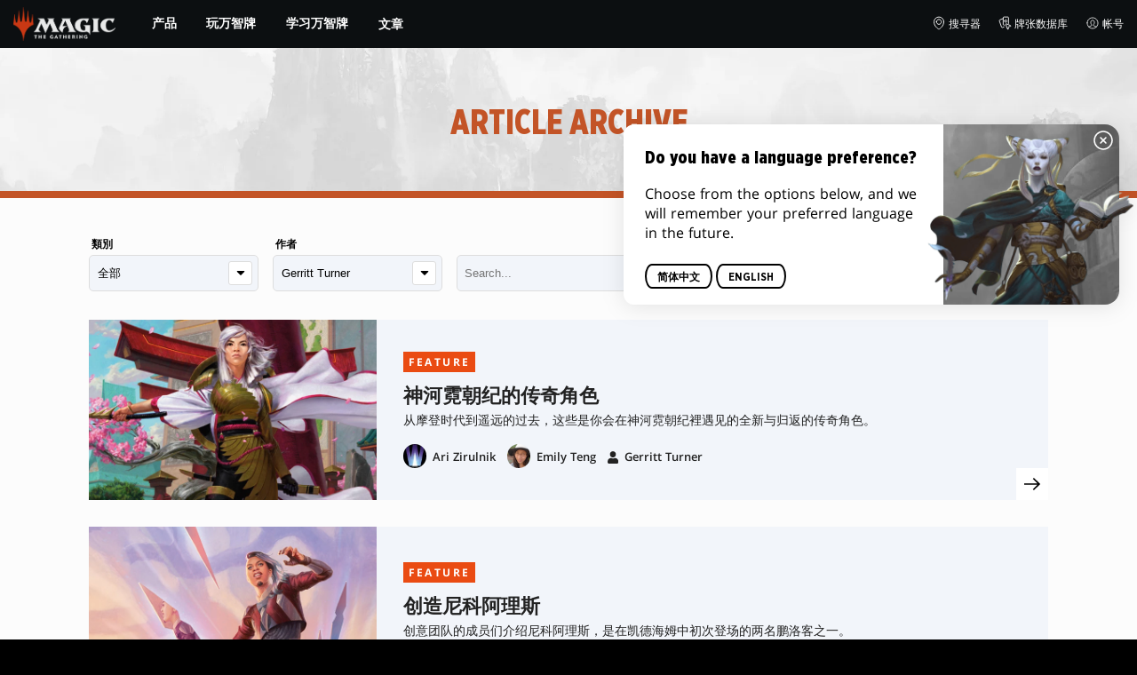

--- FILE ---
content_type: text/html; charset=utf-8
request_url: https://magic.wizards.com/zh-Hans/news/archive?author=m1K9WSCT6RD0EZpCgiKSU
body_size: 70338
content:
<!doctype html><html data-n-head-ssr lang="zh-CN" data-n-head="%7B%22lang%22:%7B%22ssr%22:%22zh-CN%22%7D%7D"><head ><script>window.dataLayer=window.dataLayer||[],window.dataLayer.push({userProperties:{user_id:"",user_type:"",newsletter_opt_in:"",targeted_analytics_opt_in:""}})</script><meta data-n-head="ssr" charset="utf-8"><meta data-n-head="ssr" name="viewport" content="width=device-width, initial-scale=1"><meta data-n-head="ssr" data-hid="google-site-verification" name="google-site-verification" content="WquIfqfWtlm2X62GTeJ-5vDtRrbOVOIT6mFc3vAP5BQ"><meta data-n-head="ssr" data-hid="gsv" name="google-site-verification" content="IjersixWhzfN8VOx9F_Pqujt5-OxIFfqjjNAE3qnb_Q"><meta data-n-head="ssr" data-hid="i18n-og" property="og:locale" content="zh_CN"><meta data-n-head="ssr" data-hid="i18n-og-alt-en-US" property="og:locale:alternate" content="en_US"><meta data-n-head="ssr" data-hid="i18n-og-alt-zh-TW" property="og:locale:alternate" content="zh_TW"><meta data-n-head="ssr" data-hid="i18n-og-alt-zh-HK" property="og:locale:alternate" content="zh_HK"><meta data-n-head="ssr" data-hid="i18n-og-alt-fr-FR" property="og:locale:alternate" content="fr_FR"><meta data-n-head="ssr" data-hid="i18n-og-alt-de-DE" property="og:locale:alternate" content="de_DE"><meta data-n-head="ssr" data-hid="i18n-og-alt-it-IT" property="og:locale:alternate" content="it_IT"><meta data-n-head="ssr" data-hid="i18n-og-alt-ja-JP" property="og:locale:alternate" content="ja_JP"><meta data-n-head="ssr" data-hid="i18n-og-alt-ko-KR" property="og:locale:alternate" content="ko_KR"><meta data-n-head="ssr" data-hid="i18n-og-alt-pt-BR" property="og:locale:alternate" content="pt_BR"><meta data-n-head="ssr" data-hid="i18n-og-alt-ru-RU" property="og:locale:alternate" content="ru_RU"><meta data-n-head="ssr" data-hid="i18n-og-alt-es-ES" property="og:locale:alternate" content="es_ES"><meta data-n-head="ssr" data-hid="description" name="description" content="Article Archive"><meta data-n-head="ssr" data-hid="keywords" name="keywords" keywords="Article Archive"><meta data-n-head="ssr" data-hid="og:title" property="og:title" content="文章存档"><meta data-n-head="ssr" data-hid="og:description" property="og:description" content="Article Archive"><meta data-n-head="ssr" data-hid="og:image" property="og:image" content="https://images.ctfassets.net/s5n2t79q9icq/5p96VsqUFOFydvLm9q0d9j/db8816b162d484efb1a2d476252658f6/MTG_Meta-ShareImage.jpg"><meta data-n-head="ssr" data-hid="twitter:card" property="twitter:card" content="summary_large_image"><meta data-n-head="ssr" data-hid="twitter:title" property="twitter:title" content="文章存档"><meta data-n-head="ssr" data-hid="twitter:description" property="twitter:description" content="Article Archive"><meta data-n-head="ssr" data-hid="twitter:image" property="twitter:image" content="https://images.ctfassets.net/s5n2t79q9icq/5p96VsqUFOFydvLm9q0d9j/db8816b162d484efb1a2d476252658f6/MTG_Meta-ShareImage.jpg"><meta data-n-head="ssr" data-hid="og:type" property="og:type" content="website"><meta data-n-head="ssr" data-hid="og:url" property="og:url" content="https://magic.wizards.com/zh-Hans/news/archive?author=m1K9WSCT6RD0EZpCgiKSU"><meta data-n-head="ssr" data-hid="og:site_name" property="og:site_name" content="MAGIC: THE GATHERING"><title>文章存档</title><link data-n-head="ssr" rel="icon" type="image/x-icon" href="/assets/favicon.ico"><link data-n-head="ssr" data-hid="i18n-alt-en" rel="alternate" href="https://magic.wizards.com/en/news/archive" hreflang="en"><link data-n-head="ssr" data-hid="i18n-alt-zh" rel="alternate" href="https://magic.wizards.com/zh-Hans/news/archive" hreflang="zh"><link data-n-head="ssr" data-hid="i18n-alt-zh-CN" rel="alternate" href="https://magic.wizards.com/zh-Hans/news/archive" hreflang="zh-CN"><link data-n-head="ssr" data-hid="i18n-alt-zh-TW" rel="alternate" href="https://magic.wizards.com/zh-Hant/news/archive" hreflang="zh-TW"><link data-n-head="ssr" data-hid="i18n-alt-zh-HK" rel="alternate" href="https://magic.wizards.com/zh-Hant/news/archive" hreflang="zh-HK"><link data-n-head="ssr" data-hid="i18n-alt-fr" rel="alternate" href="https://magic.wizards.com/fr/news/archive" hreflang="fr"><link data-n-head="ssr" data-hid="i18n-alt-de" rel="alternate" href="https://magic.wizards.com/de/news/archive" hreflang="de"><link data-n-head="ssr" data-hid="i18n-alt-it" rel="alternate" href="https://magic.wizards.com/it/news/archive" hreflang="it"><link data-n-head="ssr" data-hid="i18n-alt-ja" rel="alternate" href="https://magic.wizards.com/ja/news/archive" hreflang="ja"><link data-n-head="ssr" data-hid="i18n-alt-ko" rel="alternate" href="https://magic.wizards.com/ko/news/archive" hreflang="ko"><link data-n-head="ssr" data-hid="i18n-alt-pt" rel="alternate" href="https://magic.wizards.com/pt-BR/news/archive" hreflang="pt"><link data-n-head="ssr" data-hid="i18n-alt-ru" rel="alternate" href="https://magic.wizards.com/ru/news/archive" hreflang="ru"><link data-n-head="ssr" data-hid="i18n-alt-es" rel="alternate" href="https://magic.wizards.com/es/news/archive" hreflang="es"><link data-n-head="ssr" data-hid="i18n-can" rel="canonical" href="https://magic.wizards.com/zh-Hans/news/archive"><script data-n-head="ssr" data-hid="semaphore-script" type="text/javascript" charset="utf-8">!function(){
          window.semaphore=window.semaphore||[],window.ketch=function(){
            window.semaphore.push(arguments)
          };
          var e=new URLSearchParams(document.location.search),
              o=e.has("property")?e.get("property"):"magic",
              n=document.createElement("script");
          n.type="text/javascript",
          n.src="https://global.ketchcdn.com/web/v3/config/hasbro/".concat(o,"/boot.js"),
          n.defer=n.async=!0,
          document.getElementsByTagName("head")[0].appendChild(n)
        }();</script><script data-n-head="ssr" data-hid="gtm-script">if(!window._gtm_init){window._gtm_init=1;(function(w,n,d,m,e,p){w[d]=(w[d]==1||n[d]=='yes'||n[d]==1||n[m]==1||(w[e]&&w[e][p]&&w[e][p]()))?1:0})(window,navigator,'doNotTrack','msDoNotTrack','external','msTrackingProtectionEnabled');(function(w,d,s,l,x,y){w[x]={};w._gtm_inject=function(i){if(w.doNotTrack||w[x][i])return;w[x][i]=1;w[l]=w[l]||[];w[l].push({'gtm.start':new Date().getTime(),event:'gtm.js'});var f=d.getElementsByTagName(s)[0],j=d.createElement(s);j.async=true;j.src='https://www.googletagmanager.com/gtm.js?id='+i;f.parentNode.insertBefore(j,f);};w[y]('GTM-P9XT3MP')})(window,document,'script','dataLayer','_gtm_ids','_gtm_inject')}</script><script data-n-head="ssr" src="https://www.googleoptimize.com/optimize.js?id=OPT-WW64J2P"></script><script data-n-head="ssr" data-hid="org-json-ld" type="application/ld+json">{
  "url": "https://magic.wizards.com/en",
  "logo": "https://images.ctfassets.net/s5n2t79q9icq/3dB5uyWzUH95O1ZPBNNUX5/6cff7c65a809285755ea24b164b6ac65/magic-logo.png?fm=webp",
  "name": "Magic: The Gathering",
  "@type": "Organization",
  "sameAs": [
    "https://www.facebook.com/MagicTheGathering",
    "https://twitter.com/wizards_magic",
    "https://www.instagram.com/wizards_magic/",
    "https://www.youtube.com/channel/UC8ZGymAvfP97qJabgqUkz4A",
    "https://www.twitch.tv/magic",
    "https://en.wikipedia.org/wiki/Magic:_The_Gathering"
  ],
  "@context": "https://schema.org"
}</script><style data-vue-ssr-id="b7d52e30:0 1114a296:0 d4207b32:0 946c05c6:0 4c83b126:0 b1b3b8d0:0 374acc92:0 7e63c1a0:0 4a6a03e6:0 146bb0db:0 868dae20:0 5cfca502:0 85494fd4:0 11dd5239:0 366f9096:0 130b30cc:0 75796104:0 57004bae:0 e73b002e:0 a5eb9fec:0 b1831c10:0 1ba2bf78:0 0f67c287:0 775d6145:0 778edac2:0 d11c2f98:0 fc6fc2fa:0 70dba171:0 314138da:0 1f7a77db:0">.nuxt-progress{background-color:#e83411;height:2px;left:0;opacity:1;position:fixed;right:0;top:0;transition:width .1s,opacity .4s;width:0;z-index:999999}.nuxt-progress.nuxt-progress-notransition{transition:none}.nuxt-progress-failed{background-color:red}
@font-face{font-display:swap;font-family:"Beleren";font-style:normal;font-weight:400;src:url(/assets/fonts/Beleren-Bold.woff2) format("woff2"),url(/assets/fonts/Beleren-Bold.woff) format("woff"),url(/assets/fonts/Beleren-Bold.ttf) format("truetype")}@font-face{font-display:swap;font-family:"Beleren Small Caps";font-style:normal;font-weight:400;src:url(/assets/fonts/Beleren-Small-Caps.woff2) format("woff2"),url(/assets/fonts/Beleren-Small-Caps.woff) format("woff"),url(/assets/fonts/Beleren-Small-Caps.ttf) format("truetype")}@font-face{font-display:swap;font-family:"Open Sans";font-style:italic;font-weight:300;src:local("Open Sans Light Italic"),local("OpenSans-LightItalic"),url(/assets/fonts/OpenSans-LightItalic-Ext.woff2) format("woff2");unicode-range:u+0100-024f,u+0259,u+1e??,u+2020,u+20a0-20ab,u+20ad-20cf,u+2113,u+2c60-2c7f,u+a720-a7ff}@font-face{font-display:swap;font-family:"Open Sans";font-style:italic;font-weight:300;src:local("Open Sans Light Italic"),local("OpenSans-LightItalic"),url(/assets/fonts/OpenSans-LightItalic.woff2) format("woff2");unicode-range:u+00??,u+0131,u+0152-0153,u+02bb-02bc,u+02c6,u+02da,u+02dc,u+2000-206f,u+2074,u+20ac,u+2122,u+2191,u+2193,u+2212,u+2215,u+feff,u+fffd}@font-face{font-display:swap;font-family:"Open Sans";font-style:italic;font-weight:400;src:local("Open Sans Italic"),local("OpenSans-Italic"),url(/assets/fonts/OpenSans-Italic-Ext.woff2) format("woff2");unicode-range:u+0100-024f,u+0259,u+1e??,u+2020,u+20a0-20ab,u+20ad-20cf,u+2113,u+2c60-2c7f,u+a720-a7ff}@font-face{font-display:swap;font-family:"Open Sans";font-style:italic;font-weight:400;src:local("Open Sans Italic"),local("OpenSans-Italic"),url(/assets/fonts/OpenSans-Italic.woff2) format("woff2");unicode-range:u+00??,u+0131,u+0152-0153,u+02bb-02bc,u+02c6,u+02da,u+02dc,u+2000-206f,u+2074,u+20ac,u+2122,u+2191,u+2193,u+2212,u+2215,u+feff,u+fffd}@font-face{font-display:swap;font-family:"Open Sans";font-style:italic;font-weight:600;src:local("Open Sans SemiBold Italic"),local("OpenSans-SemiBoldItalic"),url(/assets/fonts/OpenSans-SemiBoldItalic-Ext.woff2) format("woff2");unicode-range:u+0100-024f,u+0259,u+1e??,u+2020,u+20a0-20ab,u+20ad-20cf,u+2113,u+2c60-2c7f,u+a720-a7ff}@font-face{font-display:swap;font-family:"Open Sans";font-style:italic;font-weight:600;src:local("Open Sans SemiBold Italic"),local("OpenSans-SemiBoldItalic"),url(/assets/fonts/OpenSans-SemiBoldItalic.woff2) format("woff2");unicode-range:u+00??,u+0131,u+0152-0153,u+02bb-02bc,u+02c6,u+02da,u+02dc,u+2000-206f,u+2074,u+20ac,u+2122,u+2191,u+2193,u+2212,u+2215,u+feff,u+fffd}@font-face{font-display:swap;font-family:"Open Sans";font-style:italic;font-weight:700;src:local("Open Sans Bold Italic"),local("OpenSans-BoldItalic"),url(/assets/fonts/OpenSans-BoldItalic-Ext.woff2) format("woff2");unicode-range:u+0100-024f,u+0259,u+1e??,u+2020,u+20a0-20ab,u+20ad-20cf,u+2113,u+2c60-2c7f,u+a720-a7ff}@font-face{font-display:swap;font-family:"Open Sans";font-style:italic;font-weight:700;src:local("Open Sans Bold Italic"),local("OpenSans-BoldItalic"),url(/assets/fonts/OpenSans-BoldItalic.woff2) format("woff2");unicode-range:u+00??,u+0131,u+0152-0153,u+02bb-02bc,u+02c6,u+02da,u+02dc,u+2000-206f,u+2074,u+20ac,u+2122,u+2191,u+2193,u+2212,u+2215,u+feff,u+fffd}@font-face{font-display:swap;font-family:"Open Sans";font-style:italic;font-weight:800;src:local("Open Sans ExtraBold Italic"),local("OpenSans-ExtraBoldItalic"),url(/assets/fonts/OpenSans-ExtraBoldItalic-Ext.woff2) format("woff2");unicode-range:u+0100-024f,u+0259,u+1e??,u+2020,u+20a0-20ab,u+20ad-20cf,u+2113,u+2c60-2c7f,u+a720-a7ff}@font-face{font-display:swap;font-family:"Open Sans";font-style:italic;font-weight:800;src:local("Open Sans ExtraBold Italic"),local("OpenSans-ExtraBoldItalic"),url(/assets/fonts/OpenSans-ExtraBoldItalic.woff2) format("woff2");unicode-range:u+00??,u+0131,u+0152-0153,u+02bb-02bc,u+02c6,u+02da,u+02dc,u+2000-206f,u+2074,u+20ac,u+2122,u+2191,u+2193,u+2212,u+2215,u+feff,u+fffd}@font-face{font-display:swap;font-family:"Open Sans";font-style:normal;font-weight:300;src:local("Open Sans Light"),local("OpenSans-Light"),url(/assets/fonts/OpenSans-Light-Ext.woff2) format("woff2");unicode-range:u+0100-024f,u+0259,u+1e??,u+2020,u+20a0-20ab,u+20ad-20cf,u+2113,u+2c60-2c7f,u+a720-a7ff}@font-face{font-display:swap;font-family:"Open Sans";font-style:normal;font-weight:300;src:local("Open Sans Light"),local("OpenSans-Light"),url(/assets/fonts/OpenSans-Light.woff2) format("woff2");unicode-range:u+00??,u+0131,u+0152-0153,u+02bb-02bc,u+02c6,u+02da,u+02dc,u+2000-206f,u+2074,u+20ac,u+2122,u+2191,u+2193,u+2212,u+2215,u+feff,u+fffd}@font-face{font-display:swap;font-family:"Open Sans";font-style:normal;font-weight:400;src:local("Open Sans Regular"),local("OpenSans-Regular"),url(/assets/fonts/OpenSans-Regular-Ext.woff2) format("woff2");unicode-range:u+0100-024f,u+0259,u+1e??,u+2020,u+20a0-20ab,u+20ad-20cf,u+2113,u+2c60-2c7f,u+a720-a7ff}@font-face{font-display:swap;font-family:"Open Sans";font-style:normal;font-weight:400;src:local("Open Sans Regular"),local("OpenSans-Regular"),url(/assets/fonts/OpenSans-Regular.woff2) format("woff2");unicode-range:u+00??,u+0131,u+0152-0153,u+02bb-02bc,u+02c6,u+02da,u+02dc,u+2000-206f,u+2074,u+20ac,u+2122,u+2191,u+2193,u+2212,u+2215,u+feff,u+fffd}@font-face{font-display:swap;font-family:"Open Sans";font-style:normal;font-weight:600;src:local("Open Sans SemiBold"),local("OpenSans-SemiBold"),url(/assets/fonts/OpenSans-SemiBold-Ext.woff2) format("woff2");unicode-range:u+0100-024f,u+0259,u+1e??,u+2020,u+20a0-20ab,u+20ad-20cf,u+2113,u+2c60-2c7f,u+a720-a7ff}@font-face{font-display:swap;font-family:"Open Sans";font-style:normal;font-weight:600;src:local("Open Sans SemiBold"),local("OpenSans-SemiBold"),url(/assets/fonts/OpenSans-SemiBold.woff2) format("woff2");unicode-range:u+00??,u+0131,u+0152-0153,u+02bb-02bc,u+02c6,u+02da,u+02dc,u+2000-206f,u+2074,u+20ac,u+2122,u+2191,u+2193,u+2212,u+2215,u+feff,u+fffd}@font-face{font-display:swap;font-family:"Open Sans";font-style:normal;font-weight:700;src:local("Open Sans Bold"),local("OpenSans-Bold"),url(/assets/fonts/OpenSans-Bold-Ext.woff2) format("woff2");unicode-range:u+0100-024f,u+0259,u+1e??,u+2020,u+20a0-20ab,u+20ad-20cf,u+2113,u+2c60-2c7f,u+a720-a7ff}@font-face{font-display:swap;font-family:"Open Sans";font-style:normal;font-weight:700;src:local("Open Sans Bold"),local("OpenSans-Bold"),url(/assets/fonts/OpenSans-Bold.woff2) format("woff2");unicode-range:u+00??,u+0131,u+0152-0153,u+02bb-02bc,u+02c6,u+02da,u+02dc,u+2000-206f,u+2074,u+20ac,u+2122,u+2191,u+2193,u+2212,u+2215,u+feff,u+fffd}@font-face{font-display:swap;font-family:"Open Sans";font-style:normal;font-weight:800;src:local("Open Sans ExtraBold"),local("OpenSans-ExtraBold"),url(/assets/fonts/OpenSans-ExtraBold-Ext.woff2) format("woff2");unicode-range:u+0100-024f,u+0259,u+1e??,u+2020,u+20a0-20ab,u+20ad-20cf,u+2113,u+2c60-2c7f,u+a720-a7ff}@font-face{font-display:swap;font-family:"Open Sans";font-style:normal;font-weight:800;src:local("Open Sans ExtraBold"),local("OpenSans-ExtraBold"),url(/assets/fonts/OpenSans-ExtraBold.woff2) format("woff2");unicode-range:u+00??,u+0131,u+0152-0153,u+02bb-02bc,u+02c6,u+02da,u+02dc,u+2000-206f,u+2074,u+20ac,u+2122,u+2191,u+2193,u+2212,u+2215,u+feff,u+fffd}@font-face{font-display:swap;font-family:"Gotham Narrow";font-style:normal;font-weight:500;src:url(/assets/fonts/GothamNarrow-Medium.woff2) format("woff2")}@font-face{font-display:swap;font-family:"Gotham Narrow";font-style:normal;font-weight:600;src:url(/assets/fonts/GothamNarrow-Bold.woff2) format("woff2")}@font-face{font-display:swap;font-family:"Gotham Narrow";font-style:normal;font-weight:800;src:url(/assets/fonts/GothamNarrow-Black.woff2) format("woff2")}:root{--black:#000;--black-alpha0:transparent;--black-alpha10:rgba(0,0,0,.1);--black-alpha25:rgba(0,0,0,.25);--black-alpha50:rgba(0,0,0,.5);--black-alpha75:rgba(0,0,0,.75);--black-alpha90:rgba(0,0,0,.9);--white:#fff;--white-alpha0:hsla(0,0%,100%,0);--white-alpha10:hsla(0,0%,100%,.1);--white-alpha25:hsla(0,0%,100%,.25);--white-alpha50:hsla(0,0%,100%,.5);--white-alpha75:hsla(0,0%,100%,.75);--white-alpha90:hsla(0,0%,100%,.9);--magic-brand-red:#ea3601;--magic-brand-orange:#ff6000;--discord-brand-color:#404fec;--facebook-brand-color:#0d77fb;--instagram-brand-color:#405de6;--twitter-brand-color:#1da1f2;--tiktok-brand-color:#fe2c55;--twitch-brand-color:#9436ff;--youtube-brand-color:#ff0100;--system-font-family:-apple-system,system-ui,-apple-system,Segoe UI,Roboto,Ubuntu,Cantarell,Noto Sans,sans-serif,"Segoe UI",Roboto,"Helvetica Neue",Arial,"Noto Sans",sans-serif,"Apple Color Emoji","Segoe UI Emoji","Segoe UI Symbol","Noto Color Emoji";--base-font-color:var(--white);--base-font-family:"Open Sans",Arial,sans-serif;--base-font-size:16px;--base-word-spacing:1px;--strong-font-family:"Gotham Narrow",Arial,serif;--magic-font-family:"Beleren",serif;--magic-font-family-small-caps:"Beleren Small Caps",serif;--html-background:var(--black);--max-site-width:1920px;--default-max-content-width:1440px;--site-header-height:54px;--site-header-z-index:100;--swiper-overflow:visible;--auto-card-label-color:#eb2c06;--easeInSine:cubic-bezier(0.47,0,0.745,0.715);--easeInCubic:cubic-bezier(0.55,0.055,0.675,0.19);--easeInQuint:cubic-bezier(0.755,0.05,0.855,0.06);--easeInCirc:cubic-bezier(0.6,0.04,0.98,0.335);--easeOutSine:cubic-bezier(0.39,0.575,0.565,1);--easeOutCubic:cubic-bezier(0.215,0.61,0.355,1);--easeOutQuint:cubic-bezier(0.23,1,0.32,1);--easeOutCirc:cubic-bezier(0.075,0.82,0.165,1);--easeInOutSine:cubic-bezier(0.445,0.05,0.55,0.95);--easeInOutCubic:cubic-bezier(0.645,0.045,0.355,1);--easeInOutQuint:cubic-bezier(0.86,0,0.07,1);--easeInOutCirc:cubic-bezier(0.785,0.135,0.15,0.86);--easeInQuad:cubic-bezier(0.55,0.085,0.68,0.53);--easeInQuart:cubic-bezier(0.895,0.03,0.685,0.22);--easeInExpo:cubic-bezier(0.95,0.05,0.795,0.035);--easeInBack:cubic-bezier(0.6,-0.28,0.735,0.045);--easeOutQuad:cubic-bezier(0.25,0.46,0.45,0.94);--easeOutQuart:cubic-bezier(0.165,0.84,0.44,1);--easeOutExpo:cubic-bezier(0.19,1,0.22,1);--easeOutBack:cubic-bezier(0.175,0.885,0.32,1.275);--easeInOutQuad:cubic-bezier(0.455,0.03,0.515,0.955);--easeInOutQuart:cubic-bezier(0.77,0,0.175,1);--easeInOutExpo:cubic-bezier(1,0,0,1);--easeInOutBack:cubic-bezier(0.68,-0.55,0.265,1.55)}html{-ms-text-size-adjust:100%;-webkit-text-size-adjust:100%;-moz-osx-font-smoothing:grayscale;-webkit-font-smoothing:antialiased;background:#000;background:var(--html-background);box-sizing:border-box;color:#fff;color:var(--base-font-color,#fff);font-family:"Open Sans",Arial,sans-serif;font-family:var(--base-font-family);font-size:16px;font-size:var(--base-font-size);word-spacing:1px;word-spacing:var(--base-word-spacing)}*,:after,:before{box-sizing:border-box;margin:0}[role=button],[type=button],[type=reset],[type=submit],button{cursor:pointer}h1,h2,h3,h4,h5,h6{font-family:"Gotham Narrow",Arial,serif;font-family:var(--strong-font-family);font-weight:800;text-transform:uppercase}a{color:#ea3601;color:var(--theme-link-color,#ea3601);outline:none;-webkit-text-decoration:none;text-decoration:none;will-change:filter}a:focus,a:hover{filter:drop-shadow(0 0 8px #ea3601);filter:drop-shadow(0 0 8px var(--theme-link-color,#ea3601))}a:active{color:#b93b0d;color:var(--theme-link-color--active,#b93b0d)}img{vertical-align:middle}option{color:rgba(0,0,0,.9);color:var(--black-alpha90)}.__nuxt-error-page{min-height:66vh;position:relative!important}.swiper,.swiper-container{overflow:visible!important;overflow:var(--swiper-overflow,visible)!important;touch-action:pan-y}.swiper-wrapper{display:flex}.swiper-slide{height:auto!important;height:var(--swiper-slide-height,auto)!important}.swiperArrows-absolute{cursor:pointer;display:none;position:absolute;top:50%;transform:translateY(-50%);z-index:1}@media(min-width:1024px){.swiperArrows-absolute{display:inline-block}}.swiperPrev-absolute{left:0}.swiperNext-absolute{right:0}.swiperPrev-absolute--5{left:-5%}.swiperNext-absolute--5{right:-5%}deck-list{white-space:pre}.u-text-center{text-align:center}.u-sr-only{border:0;color:transparent;font:0/0 a;text-shadow:none}.hidden{display:none!important}
.css-wvKZk{-webkit-clip-path:content-box;clip-path:content-box;margin:0 auto;max-width:var(--max-site-width)}.css-by5NU{-webkit-backdrop-filter:blur(2px);backdrop-filter:blur(2px);background:var(--black-alpha75);bottom:0;left:0;position:fixed;right:0;top:0;z-index:calc(var(--site-header-z-index) - 1)}
.css-r-yQo{height:1px;left:-999px;left:0;overflow:hidden;position:absolute;top:auto;width:1px;z-index:-2}.css-r-yQo:focus{border:1px dashed var(--black)}.css-r-yQo:active,.css-r-yQo:focus{background:var(--black);color:var(--white);font-size:.875rem;font-weight:600;height:var(--site-header-height);left:0;outline:none;overflow:auto;padding:1.15em 0 1em;position:fixed;right:0;text-align:center;-webkit-text-decoration:underline;text-decoration:underline;top:0;width:auto;z-index:800}
.css-toHDM{--theme-link-color:#ea3601;--theme-link-color--active:#b93b0d;--theme-accent-color:#ea4b12;--logo-width:115px;--bar-bg-color:#0c0f11;--bar-padding:0 15px;--bar-justify:center;--bar-links-display:none;--bar-link-gap:20px;--bar-link-color:var(--white);--bar-link-icon-size:1.3em;--burger-display:block;--nav-display:none;--navigation-padding:6px 15px;--navigation-display:none;--drawer-max-width:320px;--drawer-top-padding:var(--site-header-height)}@media(min-width:1024px){.css-toHDM{--bar-justify:flex-start;--bar-links-display:block;--burger-display:none;--nav-display:block;--navigation-display:flex}}.css-PmiV\+{background-color:var(--bar-bg-color);position:sticky;top:0;z-index:var(--site-header-z-index)}.css-6WiTS{display:var(--nav-display);height:100%}.css-\+cbWc{align-items:center;background-color:var(--bar-bg-color);display:flex;height:var(--site-header-height);justify-content:var(--bar-justify);margin:0 auto;max-width:calc(var(--default-max-content-width) + 30px);padding:var(--bar-padding);position:relative}.css-VrEG\+{display:none}.css-ltEgZ{list-style:none;padding:0 1.5em}.css-ltEgZ,.css-ltEgZ li{height:100%}.css-ltEgZ .css-6rKRi{align-items:center;background:transparent;border:none;color:var(--white);display:inline-flex;font-size:.875rem;font-weight:700;height:100%;justify-content:center;padding:0 1.2em;text-transform:uppercase}.css-ltEgZ .css-6rKRi:focus,.css-ltEgZ .css-6rKRi:hover{color:var(--theme-link-color);filter:drop-shadow(0 0 8px var(--theme-link-color));outline:none}.css-ltEgZ .css-6rKRi:active{color:var(--theme-link-color--active)}.css-ltEgZ .css-CLVL4{position:relative}.css-ltEgZ .css-CLVL4:after{border:9px solid transparent;border-top:11px solid var(--theme-accent-color);content:"";display:block;left:50%;position:absolute;top:100%;transform:translateX(-9px);z-index:1000}.css-OBGaA{display:var(--burger-display);left:15px;position:absolute;top:50%;transform:translateY(-50%)}.css-8oEOo{flex:0 0 auto;width:var(--logo-width)}.css-tWFgq{height:auto;width:100%}.css-9siom{display:var(--bar-links-display);margin-left:auto}.css-1hO7g{list-style:none;margin-right:calc(0px - var(--bar-link-gap)/2);padding:0}.css-Tkief{color:var(--bar-link-color);font-size:.75rem;line-height:1;margin:0 calc(var(--bar-link-gap)/2);text-transform:uppercase}.css-Tkief:focus,.css-Tkief:hover{color:var(--theme-link-color);filter:drop-shadow(0 0 8px var(--theme-link-color))}.css-Tkief:active{color:var(--theme-link-color--active)}.css-KmZHE{height:var(--bar-link-icon-size);margin-right:.25em;width:var(--bar-link-icon-size)}.css-o\+D6f{height:100%;left:0;max-width:var(--drawer-max-width);position:fixed;top:0;transform:translateX(-100%) translateZ(0);transition:transform .3s var(--easeOutCirc);width:80vw;z-index:-1}.css-o\+D6f.css-Iorc5{transform:translateX(0) translateZ(0)}.css-fMoG7{background-color:var(--black);height:100%;padding:var(--drawer-top-padding) 0 0}.css-2qAYZ{list-style:none;max-height:100%;overflow:auto;padding:0}.css-5GPvT{border-top:1px solid hsla(0,0%,100%,.1);list-style:none;padding:0}.css-80ShS .css-6rKRi{color:var(--white);font-weight:600;padding:.75em 1.5em .75em 2em}.css-80ShS .css-6rKRi:active,.css-80ShS .css-6rKRi:hover{color:var(--theme-link-color)}.css-SvhQi .css-80ShS .css-6rKRi{font-weight:inherit}.css-80ShS .css-Tkief{font-size:.875rem;padding:1em}.css-vQLXz{min-height:100px;width:100%}.css-P0Czh{background-color:var(--black);position:sticky;top:0}.css-qurwL{font-size:.9em;font-weight:700;position:relative;text-transform:uppercase}.css-qurwL:after{background-color:#ea4b12;content:"";display:block;height:2px;position:absolute;top:calc(100% + 2px);width:26px}.css-xvVaR{height:1.375em;margin-left:auto;width:1.375em}.css-5qO2\+{position:absolute;transform:translateX(calc(-100% - 5px))}.css-DEkaB{height:100%;width:100%}.css-cvDvY{background-color:var(--black);border-top:3px solid var(--theme-accent-color);left:0;padding:2em 0;position:fixed;top:var(--drawer-top-padding);width:100vw;z-index:-1}.css-dL5EW{margin-bottom:1em;max-width:200px}.css-LHOBN{height:100%;left:0;position:fixed;right:0;top:var(--site-header-height)}.css-M5a3i{display:flex;margin:0 auto;max-width:var(--default-max-content-width);padding:0}.css-uhjld{margin:0 2em}.css-LPUuX,.css-uhjld{list-style:none;padding:0}.css-37kGa{font-weight:700;text-transform:uppercase}.css-37kGa:after{background-color:var(--theme-accent-color);content:"";display:block;height:2px;margin:3px 0 6px;width:26px}.css-o2CYK{align-items:center;color:var(--white-alpha75);display:inline-flex;flex-direction:column;justify-content:center;margin:4px 0}.css-o2CYK:active,.css-o2CYK:focus,.css-o2CYK:hover{color:var(--theme-link-color)}.css-WCpI4{font-weight:700}.css-RPvst{outline:none}.css-FhW7m{pointer-events:none}.css-XM6bE{position:relative;z-index:-2}.css-XM6bE.css-duEeo{filter:blur(2px)}.css-XM6bE.css-duEeo:after{background:var(--black-alpha75);bottom:0;content:"";left:0;position:absolute;right:0;top:0;z-index:100}
.css-BOOEM{--max-width:1200px}.css-J3k6N{padding:12px;position:relative}.css-J3k6N:before{background-color:var(--black);bottom:0;content:"";left:0;position:absolute;right:0;top:0;z-index:-1}.css-pxVbg{margin:0 auto;max-width:var(--max-width)}.css-l\+Awm{padding:0 10px}
.css-74X9i{display:flex}.css-74X9i.css-yiyTL{display:inline-flex}.css-74X9i.css-KalfM{height:100%;width:100%}.css-74X9i.css-ex-Qa{height:100%}.css-74X9i.css-Q15oW{width:100%}.css-SUdY8{justify-content:flex-start}.css-gwZLW{justify-content:flex-end}.css-lmK\+D{justify-content:center}.css-oIiRz{justify-content:space-around}.css-liPID{justify-content:space-between}.css-dtZ1f{justify-content:space-evenly}.css-BA3IM{align-items:flex-start}.css-HdCM6{align-items:flex-end}.css-7ynr\+{align-items:center}.css-r013D{align-items:stretch}
.css-7wqyX{background:var(--body-background);color:var(--base-font-color);opacity:1;overflow-x:clip;transition:opacity .2s var(--easeInOutQuad)}.css-7wqyX.css-dfTCD{opacity:0}.css-gC8BF{position:relative}.css-gC8BF.css--YAVE{background:var(--theme-odd-section-tint)}.css-gC8BF.css-qNxDH{background:var(--theme-even-section-tint)}
.css-hqmib{--rich-banner-wrap-padding:var(--rich-banner-wrap-padding--base,50px 15px 40px);--rich-banner-container-flex-direction:var(--rich-banner-container-flex-direction--base,column);--rich-banner-graphic-max-width:var(--rich-banner-graphic-max-width--base,auto);--rich-banner-content-text-align:var(--rich-banner-content-text-align--base,center);--rich-banner-disclaimer-text-align:var(--rich-banner-disclaimer-text-align--base,center);--rich-banner-ctas-justify-content:var(--rich-banner-ctas-justify-content--base,center);--rich-banner-copy-display:var(--rich-banner-copy-display--base,block)}@media(min-width:768px){.css-hqmib{--rich-banner-wrap-padding:var(--rich-banner-wrap-padding--sm,50px 15px 40px)}}@media(min-width:1024px){.css-hqmib{--rich-banner-wrap-padding:var(--rich-banner-wrap-padding--md,50px 15px 40px)}}@media(min-width:768px){.css-hqmib{--rich-banner-container-flex-direction:var(--rich-banner-container-flex-direction--sm,column)}}@media(min-width:1024px){.css-hqmib{--rich-banner-container-flex-direction:var(--rich-banner-container-flex-direction--md,row)}}@media(min-width:768px){.css-hqmib{--rich-banner-graphic-max-width:var(--rich-banner-graphic-max-width--sm,50%)}}@media(min-width:1024px){.css-hqmib{--rich-banner-graphic-max-width:var(--rich-banner-graphic-max-width--md,50%)}}@media(min-width:1250px){.css-hqmib{--rich-banner-graphic-max-width:var(--rich-banner-graphic-max-width--lg,50%)}}@media(min-width:768px){.css-hqmib{--rich-banner-content-text-align:var(--rich-banner-content-text-align--sm,center)}}@media(min-width:1024px){.css-hqmib{--rich-banner-content-text-align:var(--rich-banner-content-text-align--md,left)}}@media(min-width:768px){.css-hqmib{--rich-banner-disclaimer-text-align:var(--rich-banner-disclaimer-text-align--sm,center)}}@media(min-width:1024px){.css-hqmib{--rich-banner-disclaimer-text-align:var(--rich-banner-disclaimer-text-align--md,left)}}@media(min-width:768px){.css-hqmib{--rich-banner-ctas-justify-content:var(--rich-banner-ctas-justify-content--sm,center)}}@media(min-width:1024px){.css-hqmib{--rich-banner-ctas-justify-content:var(--rich-banner-ctas-justify-content--md,flex-start)}}@media(min-width:768px){.css-hqmib{--rich-banner-copy-display:var(--rich-banner-copy-display--sm,block)}}@media(min-width:1024px){.css-hqmib{--rich-banner-copy-display:var(--rich-banner-copy-display--md,block)}}@media(min-width:1250px){.css-hqmib{--rich-banner-copy-display:var(--rich-banner-copy-display--lg,block)}}.css-4Qynb{--magic-card-margin:0;--magic-card-max-width:100%;background:var(--rich-banner-background);padding:var(--rich-banner-wrap-padding)}.css-Uprdq{align-content:center;align-items:center;display:flex;flex-direction:var(--rich-banner-container-flex-direction);gap:2em;gap:var(--rich-banner-container-gap,2em);justify-content:center;margin:0 auto;max-width:1600px;max-width:var(--container-max-width,1600px);place-content:center}.css-DCyEZ{align-items:center;display:flex;flex:0 1 auto;justify-content:center;max-width:var(--rich-banner-graphic-max-width)}.css-raWLT{flex:0 1 auto;max-width:960px;padding:1em;text-align:var(--rich-banner-content-text-align)}.css-aIG-N.css-aIG-N{color:var(--rich-banner-header-color,var(--white));font-size:36px;font-weight:700;line-height:1;width:100%}@media screen and (min-width:320px){.css-aIG-N.css-aIG-N{font-size:calc(35px + .3125vw)}}@media screen and (min-width:1600px){.css-aIG-N.css-aIG-N{font-size:40px}}.css-bEfXp{color:var(--rich-banner-subheader-color,var(--white));font-weight:500;line-height:1;width:100%}.css-K-x6T{color:var(--rich-banner-copy-color,var(--white));display:var(--rich-banner-copy-display);font-size:1em;max-width:600px;max-width:var(--copy-max-width,600px);width:100%}.css-K-x6T h1{font-size:3em}.css-K-x6T h2{font-size:2.5em}.css-K-x6T h3{font-size:2em}.css-K-x6T h4{font-size:1.75em;font-weight:500}.css-K-x6T h5{font-size:1.5em;font-weight:500}.css-K-x6T h6{font-size:1.25em;font-weight:500}.css-OT9pD{align-items:center;display:flex;flex-wrap:wrap;justify-content:var(--rich-banner-ctas-justify-content);margin:12px 0 0;width:100%}.css-OT9pD .css-Ax8nU{display:inline-flex;margin:6px;margin:var(--rich-banner-cta-margin,6px)}.css-TST3D.css-TST3D{--disclaimer-font-size:var(--rich-banner-disclaimer-font-size,14px);--disclaimer-text-align:var(--rich-banner-disclaimer-text-align);--disclaimer-margin:0.5em 0.5em 0;--disclaimer-padding:0}
.css-rQ4Pv{--backdrop-anchored-img-height:var(--backdrop-anchored-img-height--base);--backdrop-anchored-width:100%;overflow:hidden;overflow:var(--backdrop-overflow,hidden);position:relative;z-index:0;z-index:var(--backdrop-z-index,0)}@media(min-width:576px){.css-rQ4Pv{--backdrop-anchored-width:var(--backdrop-anchored-width--xs,767px);--backdrop-anchored-img-height:var(--backdrop-anchored-img-height--xs)}}@media(min-width:768px){.css-rQ4Pv{--backdrop-anchored-width:var(--backdrop-anchored-width--sm,1023px);--backdrop-anchored-img-height:var(--backdrop-anchored-img-height--sm)}}@media(min-width:1024px){.css-rQ4Pv{--backdrop-anchored-width:var(--backdrop-anchored-width--md,1920px);--backdrop-anchored-img-height:var(--backdrop-anchored-img-height--md)}}@media(min-width:1250px){.css-rQ4Pv{--backdrop-anchored-width:var(--backdrop-anchored-width--lg,1920px);--backdrop-anchored-img-height:var(--backdrop-anchored-img-height--lg)}}.css-rQ4Pv.css-3y4yu{top:0}.css-guM1c,.css-rQ4Pv.css-3y4yu{bottom:0;left:0;position:absolute;right:0}.css-guM1c{pointer-events:none;top:var(--backdrop-intersection-offset)}.css-guM1c.css-5oASY{background-color:rgba(255,0,0,.15);border:1px solid #ffeeba;pointer-events:auto;z-index:10}.css-zUMWU{bottom:0;left:0;overflow:hidden;pointer-events:none;position:absolute;right:0;top:-1px}.css-ID0x9{height:100%;left:50%;overflow:hidden;position:relative;transform:translateX(-50%);width:100%;z-index:-1}.css-ID0x9.css-HYxIb img{height:100%;-o-object-position:top;object-position:top;-o-object-position:var(--backdrop-alignment,top);object-position:var(--backdrop-alignment,top)}.css-ID0x9.css-mB89h img{height:100%;-o-object-position:left;object-position:left;-o-object-position:var(--backdrop-alignment,left);object-position:var(--backdrop-alignment,left)}.css-ID0x9.css-dK5Y3 img{height:100%;-o-object-position:bottom;object-position:bottom;-o-object-position:var(--backdrop-alignment,bottom);object-position:var(--backdrop-alignment,bottom)}.css-ID0x9.css-VZRn- img{height:100%;-o-object-position:right;object-position:right;-o-object-position:var(--backdrop-alignment,right);object-position:var(--backdrop-alignment,right)}.css-ID0x9.css-Fqkwn{bottom:auto;bottom:var(--backdrop-anchored-bottom,unset);height:100%;max-width:100%;width:var(--backdrop-anchored-width)}.css-ID0x9.css-Fqkwn img{height:auto;height:var(--backdrop-anchored-img-height,auto);left:50%;min-height:0;min-height:auto;position:absolute;top:0;transform:translateX(-50%);width:var(--backdrop-anchored-width)}.css-ID0x9.css-Fqkwn.css-mB89h img{left:0;transform:none}.css-ID0x9.css-Fqkwn.css-VZRn- img{left:auto;right:0;transform:none}.css-ID0x9.css-wwgNg{height:100%;max-width:100%;top:auto;top:var(--backdrop-anchored-top,unset);width:var(--backdrop-anchored-width)}.css-ID0x9.css-wwgNg img{bottom:0;height:auto;height:var(--backdrop-anchored-img-height,auto);left:50%;min-height:0;min-height:auto;position:absolute;transform:translateX(-50%);width:var(--backdrop-anchored-width)}.css-ID0x9.css-wwgNg.css-mB89h img{left:0;transform:none}.css-ID0x9.css-wwgNg.css-VZRn- img{left:auto;right:0;transform:none}.css-Zd81V{bottom:0;left:0;overflow:hidden;position:absolute;right:0;top:0;z-index:-1}.css-LlJ0R,.css-LsA\+z{min-height:100%;-o-object-fit:cover;object-fit:cover;width:100%}.css-LsA\+z{left:50%;position:absolute;top:0;transform:translateX(-50%)}
.css-Ccejw{margin:0!important;min-height:100%;-o-object-fit:cover;object-fit:cover;width:100%}
.css-pjOS5{display:flex;flex-direction:column}.css-pjOS5.css-8BuaI{display:inline-flex}.css-pjOS5.css-5fH3Q{height:100%;width:100%}.css-pjOS5.css-4vtxs{height:100%}.css-pjOS5.css-3CGFU{width:100%}.css-P-g66{justify-content:flex-start}.css-IGDFG{justify-content:flex-end}.css-TaOWo{justify-content:center}.css-HpWwU{justify-content:space-around}.css-pdkm\+{justify-content:space-between}.css-O7jZt{justify-content:space-evenly}.css-AaW7M{align-items:flex-start}.css-ZjDI-{align-items:flex-end}.css-EiWA-{align-items:center}
.css-om3e2{font-size:36px;line-height:1.2}@media screen and (min-width:320px){.css-om3e2{font-size:calc(34.5px + .46875vw)}}@media screen and (min-width:1600px){.css-om3e2{font-size:42px}}.css-FE0bd{font-size:30px;line-height:1.2}@media screen and (min-width:320px){.css-FE0bd{font-size:calc(28.5px + .46875vw)}}@media screen and (min-width:1600px){.css-FE0bd{font-size:36px}}.css-4R6Im{font-size:24px;line-height:1.2}@media screen and (min-width:320px){.css-4R6Im{font-size:calc(22.5px + .46875vw)}}@media screen and (min-width:1600px){.css-4R6Im{font-size:30px}}.css-\+V4Kd{font-size:18px;line-height:1.2}@media screen and (min-width:320px){.css-\+V4Kd{font-size:calc(16.5px + .46875vw)}}@media screen and (min-width:1600px){.css-\+V4Kd{font-size:24px}}.css-Cj2qN{font-size:16px;line-height:1.2}@media screen and (min-width:320px){.css-Cj2qN{font-size:calc(14.5px + .46875vw)}}@media screen and (min-width:1600px){.css-Cj2qN{font-size:22px}}.css-N0dc3{font-size:14px;line-height:1.2}@media screen and (min-width:320px){.css-N0dc3{font-size:calc(12.5px + .46875vw)}}@media screen and (min-width:1600px){.css-N0dc3{font-size:20px}}.css-TiYdz{clip:rect(0,0,0,0);border:0;height:1px;margin:-1px;overflow:hidden;padding:0;position:absolute;width:1px}
.css-PZlvY{--wrap-padding--base:0 0 40px;--wrap-padding--sm:0 0 40px;--wrap-padding--md:0 0 50px;--wrap-padding:var(--wrap-padding--base);--header-color:var(--black);--footer-color:var(--black);--button-size:27px;--max-width:1280px;--article-list-max-width:1080px;--article-card-background:#f2f5fa;--article-tag-background:#5f27cd;--footer-flex-direction--base:column;--footer-flex-direction--md:row;--footer-flex-direction:var(--footer-flex-direction--base)}@media(min-width:768px){.css-PZlvY{--wrap-padding:var(--wrap-padding--sm)}}@media(min-width:1024px){.css-PZlvY{--wrap-padding:var(--wrap-padding--md);--footer-flex-direction:var(--footer-flex-direction--md)}}.css-8cLuF{padding:var(--wrap-padding)}.css-S6Pfv{color:var(--header-color);margin-top:50px;text-align:center}.css-Nm7vm{grid-gap:1em;display:grid;font-size:14px;gap:1em;margin:0 auto;max-width:var(--article-list-max-width)}@media screen and (min-width:320px){.css-Nm7vm{font-size:calc(8.5px + 1.71875vw)}}@media screen and (min-width:1600px){.css-Nm7vm{font-size:36px}}.css-IqCvk{align-items:center;color:var(--footer-color);display:flex;flex-direction:var(--footer-flex-direction);justify-content:center;margin:0 auto;max-width:var(--article-list-max-width);padding:1em}.css-IqCvk .css-EDIZL{margin:1em 0}.css-g7Wix{color:var(--black);font-size:.75rem;font-weight:600;padding:.25em}.css-3nDzt{display:inline-flex;margin:1em 0}@media(min-width:1024px){.css-3nDzt{margin-left:auto}}.css-ipRAf.css-ipRAf{padding-top:40px}.css-7\+uuq{background:#fff;background:var(--author-container-background,#fff);border-bottom:1px solid #ddd;border-bottom:var(--author-container-border--bottom,1px solid #ddd);margin:0 auto;padding:2.5em 1em}.css-7\+uuq .css-cVfX0{margin:0 auto;max-width:600px;max-width:var(--author-content-max-width,600px)}.css-7\+uuq .css-wA-hO{align-items:center;display:flex}.css-7\+uuq .css-7ufz9{border-radius:50%;height:6rem;margin:0 1.5rem 0 0;-o-object-fit:cover;object-fit:cover;width:6rem}.css-7\+uuq .css-qA0J1{font-size:1rem;line-height:1.5;padding:1rem 0 0}@media(min-width:768px){.css-7\+uuq .css-qA0J1{padding:0 0 0 7.5rem}}.css-nBjx1{grid-gap:1em;align-items:flex-end;display:grid;gap:1em;margin:0 auto 2em;max-width:var(--article-list-max-width)}@media(min-width:1024px){.css-nBjx1.css-mzaJ5,.css-nBjx1.css-gKyF6{grid-template-columns:1fr 1fr 4fr;row-gap:0}.css-nBjx1.css-QIgFh{grid-template-columns:1fr 1fr 3fr 1fr;row-gap:0}}.css-nBjx1 .css-jaaZe{align-content:center;align-items:center;background:var(--white);border:1px solid #ddd;border:1px solid var(--search-border-color,#ddd);border-radius:3px;display:inline-grid;flex:0 0 auto;height:var(--button-size);justify-content:center;justify-items:center;place-content:center;place-items:center;width:var(--button-size)}.css-jaaZe.css-9cbIb{opacity:.25}@media(min-width:768px){.css-mWCcI,.css-yM14t{display:inline-block;width:100%}}.css-IafKz,.css-04sl5{background:#f2f5fa;background:var(--search-background-color,#f2f5fa);border:1px solid #ddd;border:1px solid var(--search-border-color,#ddd);border-radius:5px;color:var(--black);display:inline-flex;margin:0 auto;padding:6px;width:100%}.css-yrh9w{opacity:0;visibility:hidden}.css-9E1S7{background:transparent;border:none;min-width:150px}.css-9E1S7,.css-kDatZ{outline:none;width:100%}.css-kDatZ{-webkit-appearance:none;-moz-appearance:none;appearance:none;background:none;border:var(--select-border);cursor:pointer;min-width:calc(150px + var(--button-size));padding:0 .25em}.css-F6NuZ{margin-left:calc(0px - var(--button-size));pointer-events:none}.css-Xlhrq{min-height:50vh;place-content:center}.css-Xlhrq,.css-36asz{align-content:center;display:grid;justify-content:center}.css-36asz{color:var(--black);font-size:16px;min-height:30vh;place-content:center}@media screen and (min-width:320px){.css-36asz{font-size:calc(12px + 1.25vw)}}@media screen and (min-width:1600px){.css-36asz{font-size:32px}}.b-pagination{display:inline-flex;list-style:none;padding:0}.b-pagination .disabled{opacity:.25}.b-pagination .page-link{align-items:center;border:1px solid transparent;border-radius:50%;color:var(--footer-color);cursor:pointer;display:inline-flex;font-size:13px;font-weight:700;height:3em;justify-content:center;margin:0 .3em;width:3em}.b-pagination .page-link:focus,.b-pagination .page-link:hover{border:1px solid var(--footer-color)}.b-pagination .page-link.active,.b-pagination .page-link[aria-checked=true]{color:var(--theme-accent-color)}
.css-3c0LG{margin:0 auto;max-width:calc(var(--container-max-width) + 3.5rem);max-width:calc(var(--container-max-width) + var(--container-padding-x, 1.75rem) + var(--container-padding-x, 1.75rem));padding:0 1.75rem;padding:0 var(--container-padding-x,1.75rem);width:100%}
.css-MPlkt{--button-bg-color:var(--white);--button-border-color:var(--white);--button-border-radius:8px/50%;--button-font-family:var(--strong-font-family);--button-font-size:18px;--button-font-weight:600;--button-text-transform:uppercase;--button-padding:0.55em 1em 0.45em}html[lang=ja-JP] .css-MPlkt,html[lang=zh-Hans] .css-MPlkt,html[lang=zh-Hant] .css-MPlkt{--button-padding:0.6em 1.75em 0.4em}.css-MPlkt:disabled{opacity:.5;pointer-events:none}.css-MPlkt.css-w7auT{--button-font-size:12px}.css-MPlkt.css-Keavj{--button-font-size:15px}.css-MPlkt.css-Ld6X2{--button-font-size:22px}.css-MPlkt.css-ddUsJ{--button-border-radius:6px}.css-MPlkt.css-ddUsJ:focus{filter:none}.css-MPlkt.css-ddUsJ:hover{background:var(--black);color:var(--white);filter:none}.css-MPlkt.css-PM-Ai{background:transparent;border:none;bottom:0;left:0;opacity:0;position:absolute;right:0;top:0;width:100%}.css-SWZl0{align-content:center;align-items:center;background-color:var(--button-bg-color);border-color:var(--button-border-color);border-radius:var(--button-border-radius);border-style:solid;border-width:2px;color:#222;color:var(--theme-button-color,#222);font-family:var(--button-font-family);font-size:var(--button-font-size);font-weight:var(--button-font-weight);justify-content:center;justify-items:center;line-height:1;outline:none;padding:var(--button-padding);place-content:center;place-items:center;text-align:center;-webkit-text-decoration:none;text-decoration:none;text-shadow:none;text-transform:var(--button-text-transform);will-change:transform}.css-SWZl0::-moz-focus-inner{border:none}.css-SWZl0:focus,.css-SWZl0:hover{filter:drop-shadow(0 0 8px var(--theme-accent-color))}.css-SWZl0:active{color:#222;color:var(--theme-button-color,#222);transform:translateY(1px)}.css-kOtBd{background:transparent;border:2px solid;color:currentColor}.css-kOtBd:focus,.css-kOtBd:hover{color:var(--theme-accent-color)}.css-JaKcW{border-color:currentColor}.css-JaKcW:focus{filter:none}.css-JaKcW:hover{color:var(--theme-accent-color);filter:none}.css-XN8kf{background:transparent;border:none;border-radius:0;color:inherit;font-family:inherit;font-weight:inherit;padding:0;text-align:left;text-transform:none}.css-XN8kf:focus,.css-XN8kf:hover{color:inherit;filter:none}.css-zTUc8{display:none}
.css-415ug{--tag-background:var(--theme-accent-color);--arrow-display:none;--backdrop-height:100%;--byline-margin:0.25em 0 0;--excerpt-display:none;--tag-display:none;--title-color:#222;--byline-color:#222;--title-font-weight:normal;--excerpt-color:#222;--excerpt-max-lines:2;--content-max-width:640px}@media(min-width:576px){.css-415ug{--tag-display:inline-block;--title-font-weight:bold}}@media(min-width:768px){.css-415ug{--excerpt-display:-webkit-box}}@media(min-width:1024px){.css-415ug{--arrow-display:block}}.css-o3Y69{background:var(--article-card-background);cursor:pointer;display:flex;position:relative}.css-o3Y69.css-scP1V{flex-direction:column;max-width:450px}.css-o3Y69:hover:after{border:3px solid var(--theme-accent-color);bottom:0;content:"";left:0;pointer-events:none;position:absolute;right:0;top:0}.css-QoLhH{flex:0 0 30%}.css-QoLhH .css-HmozF{height:100%}.css-QoLhH .css-QVaWO{height:var(--backdrop-height);position:absolute}.css-3qxBv{align-content:center;color:var(--content-color);display:grid;flex:1;font-size:10px;padding:.75em 1em;position:relative}@media screen and (min-width:320px){.css-3qxBv{font-size:calc(3.5px + 2.03125vw)}}@media screen and (min-width:1600px){.css-3qxBv{font-size:36px}}.css-o3Y69.css-scP1V .css-3qxBv{display:flex;flex-direction:column}.css-6ZZbL{display:flex}.css-kId4u{background:var(--tag-background);color:var(--white);display:var(--tag-display);font-size:12px;font-weight:700;letter-spacing:.2em;margin:0 0 1em;padding:.25em .5em;text-transform:uppercase}.css-kId4u~.css-kId4u{margin-left:1em}.css-o3Y69.css-scP1V .css-kId4u{position:absolute;top:0;transform:translateY(-50%)}.css-9f4rq{color:var(--title-color);font-size:14px;font-weight:var(--title-font-weight);max-width:var(--content-max-width);text-transform:none}@media screen and (min-width:320px){.css-9f4rq{font-size:calc(11.5px + .78125vw)}}@media screen and (min-width:1600px){.css-9f4rq{font-size:24px}}.css-o3Y69.css-scP1V .css-9f4rq{margin:.5em 0 1em}.css-p4BJO{-webkit-line-clamp:var(--excerpt-max-lines);-webkit-box-orient:vertical;color:var(--excerpt-color);display:var(--excerpt-display);font-family:var(--base-font-family);font-size:14px;font-weight:400;margin:.25em 0 1em;max-width:var(--content-max-width);overflow:hidden;text-overflow:ellipsis;text-transform:none;word-break:break-word}.css-Gt5g8.css-Gt5g8{background:var(--white);bottom:0;color:var(--black);display:var(--arrow-display);height:2em;padding:.5em;position:absolute;right:0;width:2em}.css-o3Y69:hover .css-Gt5g8.css-Gt5g8{background:var(--theme-accent-color);color:var(--white)}.css-o3Y69.css-scP1V .css-Gt5g8.css-Gt5g8{display:none}.css-dbmZ3{align-items:center;color:var(--byline-color);display:flex;font-size:11px;margin:var(--byline-margin)}@media screen and (min-width:320px){.css-dbmZ3{font-size:calc(10.25px + .23438vw)}}@media screen and (min-width:1600px){.css-dbmZ3{font-size:14px}}.css-o3Y69.css-scP1V .css-dbmZ3{margin-top:auto}.css-WiBY0{display:inline-block;height:.9em;margin-right:.5em;width:.9em}.css-l31Oj{align-items:center;display:flex}.css-l31Oj~.css-l31Oj{margin-left:1em}.css-Z5ZSx{color:inherit;font-weight:600;margin:0}.css-Z5ZSx:hover{color:var(--theme-link-color)}.css-wBsxp{border-radius:50%;display:inline-block;height:2em;height:var(--author-thumb-size,2em);margin-right:.5em;overflow:hidden;width:2em;width:var(--author-thumb-size,2em)}.css-wBsxp img{height:100%;-o-object-fit:cover;object-fit:cover;width:100%}
.css-UZpTh{overflow:hidden;overflow:var(--aspect-ratio-overflow,hidden);position:relative;width:100%}.css-UZpTh>*{height:auto;left:0;margin:0;position:absolute;top:0;width:100%}.css-UZpTh picture img{height:100%;width:100%}.css-UZpTh>embed,.css-UZpTh>iframe,.css-UZpTh>video{height:100%}
.css-GN3Gs{--footer-bg-color:var(--black);--footer-color:var(--white);--footer-main-padding:40px 0 0;--footer-main-container-display:block;--footer-main-container-justify:unset;--footer-left-width:100%;--footer-left-gap:30px;--footer-right-width:100%}@media(min-width:768px){.css-GN3Gs{--footer-main-padding:70px 0 0}}@media(min-width:1024px){.css-GN3Gs{--footer-main-container-display:flex;--footer-main-container-justify:space-between;--footer-left-display:initial;--footer-left-width:calc(40% - 40px);--footer-right-width:calc(60% - 60px)}}.css-BvWFW{background-color:var(--footer-bg-color);color:var(--footer-color)}.css-GkPj\+{padding:var(--footer-main-padding)}.css-J8dLz{display:var(--footer-main-container-display);justify-content:var(--footer-main-container-justify)}.css-s6s3f{grid-gap:var(--footer-left-gap);display:grid;gap:var(--footer-left-gap);grid-template-columns:1fr;width:var(--footer-left-width)}@media(min-width:768px){.css-s6s3f{grid-template-columns:1fr 1fr}}@media(min-width:1024px){.css-s6s3f{grid-template-columns:1fr}}.css-gYguq{width:var(--footer-right-width)}.css-DwWa5{flex:1}.css-JyHUr{flex:0 0 auto}.css-\+zGZK{min-height:300px;width:100%}
.css-FIhpz{--container-max-width:1200px;--container-padding:0 15px}@media(min-width:576px){.css-FIhpz{--container-padding:0 20px}}.css-HKbxF{margin:0 auto;max-width:var(--container-max-width);padding:var(--container-padding);width:100%}
.css-hWKEr{--input-bg-color:var(--white);--input-font-size:16px;--input-height:50px;--input-padding:0 0 0 10px;--search-button-size:50px;--search-icon-size:22px;--search-icon-color:#676767}.css-V7Mc2{display:flex}.css-SYksq{clip:rect(0,0,0,0);border:0;height:1px;margin:-1px;overflow:hidden;padding:0;position:absolute;width:1px}.css-MMDlx{border:0;border-radius:0;font-size:var(--input-font-size);height:var(--input-height);padding:var(--input-padding);width:100%}.css-468qG,.css-MMDlx{background-color:var(--input-bg-color);outline:none}.css-468qG{border:0;height:var(--search-button-size);width:var(--search-button-size)}.css-pjAIL{color:var(--search-icon-color);height:var(--search-icon-size);width:var(--search-icon-size)}
.css-dzoyr{--header-color:var(--white);--decor-line-color:#ea4b12;--decor-line-width:22px;--decor-line-height:2px;--decor-line-verticle-offset:6px}.css-eOl-G{color:var(--header-color);font-family:inherit;font-size:1rem;font-weight:700;line-height:1;margin-bottom:1em;position:relative;text-transform:uppercase}.css-eOl-G:after{background-color:var(--decor-line-color);content:"";display:block;height:var(--decor-line-height);margin-top:var(--decor-line-verticle-offset);width:var(--decor-line-width)}
.css-7r4At{--theme-link-color:#ea3601;--theme-link-color--active:#b93b0d;--theme-accent-color:#ea4b12;margin:0 0 30px}.css-zpwf9{margin-bottom:10px}.css-zpwf9~.css-zpwf9{margin-left:6px}@media(min-width:576px){.css-zpwf9~.css-zpwf9{margin-left:10px}}
.css-0nDbK{--button-color:var(--white);--button-bg-color:#242424;--button-bg-color--active:var(--theme-link-color--active);--button-bg-color--hover:var(--theme-link-color);--button-size--default:50px;--button-size--small:40px;--button-size--large:60px;--icon-size--default:24px;--icon-size--small:18px;--icon-size--large:32px}.css-ripru{align-items:center;background-color:var(--button-bg-color);border:0;border-radius:50%;color:var(--button-color);display:inline-flex;flex:0 0 auto;justify-content:center;outline:0;padding:0;vertical-align:middle}.css-ripru:focus,.css-ripru:hover{background-color:var(--button-bg-color--hover)}.css-ripru:active{background-color:var(--button-bg-color--active);color:var(--button-color)}.css-8CChG{height:var(--button-size--default);width:var(--button-size--default)}.css-rCABR{height:var(--button-size--small);width:var(--button-size--small)}.css-9jsJQ{height:var(--button-size--large);width:var(--button-size--large)}.css-jKFGW{align-items:center;color:inherit;display:flex;flex:1 0 auto;justify-content:inherit;line-height:normal;position:relative}.css-w4JDT{height:var(--icon-size--default);width:var(--icon-size--default)}.css-0UMvC{height:var(--icon-size--small);width:var(--icon-size--small)}.css-wiitI{height:var(--icon-size--large);width:var(--icon-size--large)}
.css-yXiJC{grid-gap:1em;display:grid;font-size:25px;gap:1em;grid-template-columns:repeat(auto-fit,minmax(5em,1fr))}@media screen and (min-width:320px){.css-yXiJC{font-size:calc(23.75px + .39063vw)}}@media screen and (min-width:1600px){.css-yXiJC{font-size:30px}}
.css-IBe1c{--footer-nav-list-margin:0 0 30px;--footer-nav-link-color:#c2c2c2;--footer-nav-link-color--hover:#ea4b12;--footer-nav-link-color--active:#b93b0d;--footer-nav-link-font-size:16px;--footer-nav-link-out-icon-size:15px}.css-G9Ruv{list-style:none;margin:var(--footer-nav-list-margin);padding:0}.css-h9NLP{font-size:var(--footer-nav-link-font-size);margin-bottom:.25em}.css-q8lUY{color:var(--footer-nav-link-color);font-size:inherit;line-height:1.25;position:relative;-webkit-text-decoration:none;text-decoration:none;transition:color .25s ease}.css-q8lUY:focus,.css-q8lUY:hover{color:var(--footer-nav-link-color--hover)}.css-q8lUY:active{color:var(--footer-nav-link-color--active);transition:none}.css-VgVc-{color:inherit;height:var(--footer-nav-link-out-icon-size);position:absolute;transform:translate(4px,4px);width:var(--footer-nav-link-out-icon-size)}
.css-l8FI8{display:flex;flex-wrap:wrap;justify-content:center;list-style:none;padding:0}@media(min-width:768px){.css-l8FI8{justify-content:flex-end}}.css-IMDqy{margin:.75em 1em}
.css-RU9d6{--utils-backgound:#242424;--utils-link-color:#fff;--utils-link-color--hover:#ea3601;--utils-link-font-size:12px}.css-qmBQ6{background:var(--utils-backgound)}.css-80cVb{align-items:center;display:flex;flex-direction:column;justify-content:center}@media(min-width:768px){.css-80cVb{flex-direction:row}}.css-9SnoK{line-height:1.2;list-style:none;overflow:hidden;padding:0;text-align:center}@media(min-width:768px){.css-9SnoK{align-items:center;display:flex;justify-content:space-between;width:100%}}.css-kYNwf{flex:1;margin-bottom:.75em;margin-top:.75em}@media(min-width:768px){.css-kYNwf{align-items:center;display:inline-flex;justify-content:center}.css-kYNwf~.css-kYNwf{margin-left:1em}}.css-\+zwub{color:var(--utils-link-color);font-size:var(--utils-link-font-size);outline:none;-webkit-text-decoration:none;text-decoration:none;text-transform:uppercase}.css-\+zwub:focus,.css-\+zwub:hover{color:var(--utils-link-color--hover)}
.css-nhvCo{--select-border:1px solid hsla(0,0%,50%,.3);--select-border--hover:1px solid grey;--icon-size:20px;--selector-vertical-padding:6px;--selector-horizontal-padding:8px}.css-089Hm{display:inline-block;position:relative}.css-2HP4H{-webkit-appearance:none;-moz-appearance:none;appearance:none;background:none;border:var(--select-border);color:var(--white);cursor:pointer;font-size:1rem;font-weight:600;outline:none;padding:var(--selector-vertical-padding) calc(var(--selector-horizontal-padding) + var(--icon-size)) var(--selector-vertical-padding) var(--selector-horizontal-padding)}.css-2HP4H:focus,.css-2HP4H:hover{border:var(--select-border--hover)}.css-mAjb4{height:var(--icon-size);margin-top:calc(0px - var(--icon-size)/2);pointer-events:none;position:absolute;right:var(--selector-horizontal-padding);top:50%;width:var(--icon-size)}.css-GFgPf{display:block;height:100%;width:100%}
.css--v7lt{align-items:center;color:#7f7f7f;display:flex;font-size:.75rem;font-weight:400;height:50px;justify-content:center;text-align:center}</style></head><body ><noscript data-n-head="ssr" data-hid="gtm-noscript" data-pbody="true"><iframe src="https://www.googletagmanager.com/ns.html?id=GTM-P9XT3MP&" height="0" width="0" style="display:none;visibility:hidden" title="gtm"></iframe></noscript><div data-server-rendered="true" id="__nuxt"><!----><div id="__layout"><div data-site-layout-v="1.9.0" data-app-v="1.22.7" class="css-wvKZk"><a href="#primary-area" class="css-r-yQo">Skip to main content</a> <div data-site-header-v="1.10.0" data-fetch-key="TheSiteHeader:0" class="css-toHDM css-PmiV+"><!----> <div class="css-+cbWc"><div class="css-8oEOo"><a aria-label="← Back to the homepage" title="← Back to the homepage" href="https://magic.wizards.com/zh-hans"><picture><source srcset="//images.ctfassets.net/s5n2t79q9icq/3dB5uyWzUH95O1ZPBNNUX5/6cff7c65a809285755ea24b164b6ac65/magic-logo.png?fm=webp" type="image/webp"> <img src="//images.ctfassets.net/s5n2t79q9icq/3dB5uyWzUH95O1ZPBNNUX5/6cff7c65a809285755ea24b164b6ac65/magic-logo.png" alt="Magic The Gathering Logo" width="257" height="86" class="css-tWFgq"></picture></a></div> <nav class="css-6WiTS"><ul class="css-74X9i css-SUdY8 css-BA3IM css-ltEgZ"><li><button class="css-6rKRi">
              产品
            </button> <ul class="css-VrEG+"><li><span>即将上市</span>
                    即将上市
                    <ul><li><a href="https://magic.wizards.com/zh-hans/products/avatar-the-last-airbender">Avatar: The Last Airbender（降世神通：最后的气宗） </a></li><li><a href="https://magic.wizards.com/zh-hans/products/lorwyn-eclipsed">Lorwyn Eclipsed</a></li><li><a href="https://magic.wizards.com/zh-hans/products/teenage-mutant-ninja-turtles">忍者龜</a></li><li><a href="https://magic.wizards.com/zh-hans/products/the-hobbit">霍比特人</a></li><li><a href="https://magic.wizards.com/zh-hans/products/marvel/marvel-super-heroes">漫威超級英雄</a></li><li><a href="https://magic.wizards.com/zh-hans/products/secrets-of-strixhaven">斯翠海文的祕密</a></li><li><a href="https://magic.wizards.com/zh-hans/products/reality-fracture">Reality Fracture</a></li><li><a href="https://magic.wizards.com/zh-hans/products/star-trek">星际迷航</a></li></ul></li><li><span>现已精彩上市</span>
                    现已精彩上市
                    <ul><li><a href="https://magic.wizards.com/zh-hans/products/marvel/spider-man"> 漫威的蜘蛛侠</a></li><li><a href="https://magic.wizards.com/zh-hans/products/edge-of-eternities">Edge of Eternities</a></li><li><a href="https://magic.wizards.com/zh-hans/products/final-fantasy">魔法風雲會：FINAL FANTASY</a></li><li><a href="https://magic.wizards.com/zh-hans/products/tarkir-dragonstorm">Tarkir: Dragonstorm</a></li><li><a href="https://magic.wizards.com/zh-hans/products/foundations">基石構築</a></li><li><a href="https://magic.wizards.com/zh-hans/products/festival-in-a-box">Festival in a Box</a></li><li><a href="https://secretlair.wizards.com?utm_source=magicweb&amp;utm_medium=referral&amp;utm_campaign=sld&amp;utm_content=MX_Nav_SLD">Secret Lair Drop Series</a></li><li><a href="https://magic.wizards.com/zh-hans/products">最新产品</a></li><li><a href="https://magic.wizards.com/zh-hans/products/card-set-archive">万智牌系列存档</a></li></ul></li></ul> <!----></li><li><button class="css-6rKRi">
              玩万智牌
            </button> <ul class="css-VrEG+"><li><span>参与赛事</span>
                    参与赛事
                    <ul><li><a href="https://magic.wizards.com/zh-hans/play-events/prerelease">售前赛</a></li><li><a href="https://magic.wizards.com/zh-Hans/play-events/magic-academy">Magic Academy</a></li><li><a href="https://magic.wizards.com/zh-hans/play-events/standard-showdown">Standard Showdown</a></li><li><a href="https://magic.wizards.com/zh-hans/play-events/commander-party">Commander Party</a></li><li><a href="https://magic.wizards.com/zh-hans/play-events/store-championship">Store Championship</a></li><li><a href="https://magic.wizards.com/zh-hans/play-events/friday-night-magic">周五认证赛</a></li><li><a href="https://www.mtgfestivals.com/">MagicCon</a></li><li><a href="https://magic.gg/pro-tour">专业赛</a></li><li><a href="https://magic.wizards.com/zh-hans/play-events">所有赛事</a></li></ul></li><li><span>赛制</span>
                    赛制
                    <ul><li><a href="https://magic.wizards.com/zh-hans/formats/commander">指挥官赛制</a></li><li><a href="https://magic.wizards.com/zh-hans/formats/standard">标准赛制</a></li><li><a href="https://magic.wizards.com/zh-hans/formats/modern">近代赛赛制</a></li><li><a href="https://magic.wizards.com/zh-hans/formats/pioneer">先驱</a></li><li><a href="https://magic.wizards.com/zh.hans/formats/booster-draft">补充包轮抽赛制</a></li><li><a href="https://magic.wizards.com/zh.hans/formats/pick-two-draft">选两张轮抽</a></li><li><a href="https://magic.wizards.com/zh-hans/formats/sealed-deck">现开赛制</a></li><li><a href="https://magic.wizards.com/zh-hans/formats">全部赛制</a></li></ul></li><li><span>平台</span>
                    平台
                    <ul><li><a href="https://magic.wizards.com/zh-Hans/products/companion-app">配套应用程序</a></li><li><a href="https://locator.wizards.com/?utm_source=magicweb&amp;utm_medium=referral">店家搜寻器</a></li><li><a href="https://myaccounts.wizards.com/login">威世智帐号</a></li></ul></li><li><span>支持</span>
                    支持
                    <ul><li><a href="https://support.wizards.com">牌手支持</a></li><li><a href="https://wpn.wizards.com">店家支持</a></li></ul></li></ul> <!----></li><li><button class="css-6rKRi">
              学习万智牌
            </button> <ul class="css-VrEG+"><li><span>资源</span>
                    资源
                    <ul><li><a href="https://magic.wizards.com/zh-hans/intro">如何开始</a></li><li><a href="https://magic.wizards.com/zh-hans/how-to-play">游戏玩法</a></li><li><a href="https://magic.wizards.com/zh-hans/how-to-play">产品指南</a></li><li><a href="https://magic.wizards.com/zh-hans/keyword-glossary">关键字术语表</a></li><li><a href="https://magic.wizards.com/zh-hans/game-info/gameplay/rules-and-formats/banned-restricted">禁限牌列表</a></li><li><a href="https://gatherer.wizards.com/Pages/Default.aspx">牌张数据库</a></li><li><a href="https://magic.wizards.com/zh-Hans/products/companion-app">配套应用程序</a></li></ul></li></ul> <!----></li><li><a href="/zh-hans/news" class="css-6rKRi">
              文章
            </a> <ul class="css-VrEG+"><li><span>阅读</span>
                    阅读
                    <ul><li><a href="https://magic.wizards.com/zh-hans/news">最新资讯</a></li><li><a href="https://magic.wizards.com/zh-hans/news/announcements">公告</a></li><li><a href="https://magic.wizards.com/zh-hans/news/feature">幕后故事</a></li><li><a href="https://magic.wizards.com/zh-hans/news/making-magic">万智创生</a></li><li><a href="https://magic.wizards.com/zh-hans/news/card-preview">牌张预览</a></li><li><a href="https://www.magic.gg/news">竞争</a></li></ul></li><li><span>观看</span>
                    观看
                    <ul><li><a href="https://mtgdrivetowork.transistor.fm/?utm_source=magicweb&amp;utm_medium=top-nav&amp;utm_campaign=drive-to-work">Drive to Work播客</a></li><li><a href="https://www.youtube.com/playlist?list=PL3rP64NRtmbjdg_j75RqbTu5Ffpc-Q_9s">WeeklyMTG</a></li><li><a href="https://magic-story.transistor.fm/?utm_source=magicweb&amp;utm_medium=top-nav&amp;utm_campaign=story-podcast">万智牌故事播客</a></li></ul></li><li><span>故事</span>
                    故事
                    <ul><li><a href="https://magic.wizards.com/zh-hans/story">最新故事</a></li><li><a href="https://magic.wizards.com/zh-hans/story#archive">故事存档</a></li><li><a href="https://magic.wizards.com/zh-hans/story#planes_planeswalkers">时空和鹏洛客</a></li></ul></li><li><span>了解</span>
                    了解
                    <ul><li><a href="https://magic.wizards.com/zh-hans/news#wallpapers">桌面底图</a></li></ul></li></ul> <!----></li></ul></nav> <div class="css-9siom"><ul class="css-74X9i css-ex-Qa css-SUdY8 css-7ynr+ css-1hO7g"><li><a href="https://locator.wizards.com/?utm_source=magicweb&amp;utm_medium=referral" class="css-74X9i css-SUdY8 css-7ynr+ css-Tkief"><!----> <!----> <i><svg xmlns="http://www.w3.org/2000/svg" width="9" height="12" viewBox="0 0 9 12" class="css-KmZHE"><g fill="none" fill-rule="evenodd" stroke="currentColor" stroke-linecap="round" stroke-linejoin="round" stroke-width=".688" transform="translate(0 .5)"><path d="M2.4375,4.47058333 C2.4375,5.60967063 3.3609127,6.53308333 4.5,6.53308333 C5.6390873,6.53308333 6.5625,5.60967063 6.5625,4.47058333 C6.5625,3.33149604 5.6390873,2.40808333 4.5,2.40808333 C3.3609127,2.40808333 2.4375,3.33149604 2.4375,4.47058333 Z"></path><path d="M8.625,4.47058333 C8.625,8.09141667 5.44783333,10.1222917 4.67004167,10.5664167 C4.56452792,10.626687 4.43501374,10.626687 4.3295,10.5664167 C3.55170833,10.1218333 0.375,8.0905 0.375,4.47058333 C0.375,2.19240876 2.22182543,0.345583395 4.5,0.345583395 C6.77817457,0.345583395 8.625,2.19240876 8.625,4.47058333 L8.625,4.47058333 Z"></path></g></svg></i>
            搜寻器
          </a></li><li><a href="https://gatherer.wizards.com/Pages/Default.aspx" class="css-74X9i css-SUdY8 css-7ynr+ css-Tkief"><!----> <i><svg xmlns="http://www.w3.org/2000/svg" width="12" height="12" viewBox="0 0 12 12" class="css-KmZHE"><g fill="none" fill-rule="evenodd" stroke="currentColor" stroke-linecap="round" stroke-linejoin="round" stroke-width=".688" transform="translate(.5 .5)"><path d="M4.46875,8.75875 L3.14920833,9.23954167 C2.97763832,9.30188634 2.78831738,9.29343754 2.62298283,9.21605788 C2.45764827,9.13867821 2.3298756,8.99872126 2.26783333,8.82704167 L0.385458333,3.66116667 C0.32311366,3.48959666 0.331562459,3.30027571 0.408942123,3.13494116 C0.486321788,2.96960661 0.62627874,2.84183394 0.797958333,2.77979167 L3.78125,1.69216667"></path><path d="M8.59375,5.84375 L8.59375,1.03125 C8.59375,0.651554234 8.28594577,0.34375 7.90625,0.34375 L4.46875,0.34375 C4.08905423,0.34375 3.78125,0.651554234 3.78125,1.03125 L3.78125,6.53125 C3.78125,6.91094577 4.08905423,7.21875 4.46875,7.21875 L4.8125,7.21875"></path><path d="M5.15625 3.78125C5.15625 4.35079365 5.61795635 4.8125 6.1875 4.8125 6.75704365 4.8125 7.21875 4.35079365 7.21875 3.78125 7.21875 3.21170635 6.75704365 2.75 6.1875 2.75 5.61795635 2.75 5.15625 3.21170635 5.15625 3.78125zM8.21333333 10.4041667C8.17347283 10.550283 8.042677 10.6530941 7.89128003 10.6573142 7.73988306 10.6615344 7.60356314 10.566169 7.555625 10.4225L6.09583333 6.53216667C6.05455083 6.40859442 6.08667671 6.27230342 6.17880256 6.18017756 6.27092842 6.08805171 6.40721942 6.05592583 6.53079167 6.09720833L10.41975 7.555625C10.563419 7.60356314 10.6587844 7.73988306 10.6545642 7.89128003 10.6503441 8.042677 10.547533 8.17347283 10.4014167 8.21333333L8.60979167 8.61116667 8.21333333 10.4041667z"></path></g></svg></i> <!---->
            牌张数据库
          </a></li><li><a href="https://myaccounts.wizards.com/login" class="css-74X9i css-SUdY8 css-7ynr+ css-Tkief"><i><svg xmlns="http://www.w3.org/2000/svg" width="13" height="14" viewBox="0 0 13 14" class="css-KmZHE"><g fill="none" fill-rule="evenodd" stroke="currentColor" stroke-linecap="round" stroke-linejoin="round" stroke-width=".69" transform="translate(1 1.5)"><path d="M0.229166667,5.5 C0.229166667,7.3830874 1.23378179,9.12313192 2.86458331,10.0646756 C4.49538483,11.0062193 6.50461517,11.0062193 8.13541669,10.0646756 C9.76621821,9.12313192 10.7708333,7.3830874 10.7708333,5.5 C10.7708333,3.6169126 9.76621821,1.87686808 8.13541669,0.935324369 C6.50461517,-0.00621933876 4.49538483,-0.00621933876 2.86458331,0.935324369 C1.23378179,1.87686808 0.229166667,3.6169126 0.229166667,5.5 L0.229166667,5.5 Z"></path><path d="M1.81454167,9.26795833 C2.59718426,8.8141432 3.42970584,8.45240466 4.2955,8.18995833 C4.679125,8.04833333 4.72083333,7.16833333 4.44583333,6.86583333 C4.04891667,6.42904167 3.7125,5.91708333 3.7125,4.68141667 C3.66573357,4.18345483 3.83461805,3.68932676 4.1763871,3.32415968 C4.51815615,2.95899259 5.00003563,2.75780441 5.5,2.77154167 C5.99996437,2.75780441 6.48184385,2.95899259 6.8236129,3.32415968 C7.16538195,3.68932676 7.33426643,4.18345483 7.2875,4.68141667 C7.2875,5.91891667 6.95108333,6.42904167 6.55416667,6.86583333 C6.27916667,7.16833333 6.320875,8.04833333 6.7045,8.18995833 C7.57029416,8.45240466 8.40281574,8.8141432 9.18545833,9.26795833"></path></g></svg></i> <!----> <!---->
            帐号
          </a></li></ul></div> <div class="css-OBGaA"></div></div> <div></div> <!----> <div class="vue-portal-target css-XM6bE"></div> <!----></div> <div class="vue-portal-target"></div> <main id="primary-area" data-page-finder-v="1.2.6" data-fetch-key="PageFinder:0" class="css-7wqyX" style="--body-background:#ffffff;--theme-button-color:#1F2026;--theme-button-color--primary:#ffffff;--theme-primary-color--100:#FDDF8A;--theme-primary-color--200:#FF9013;--theme-primary-color--300:#eb2c06;--theme-accent-color:#EA4B12;--theme-link-color:#ea3601;--theme-link-color--active:#b93b0d;--base-font-color:#222222;--theme-odd-section-tint:rgba(255, 255, 255, 0.2);--theme-even-section-tint:rgba(240, 240, 240, 0.2);"><!----> <div><!----> <section class="css-gC8BF css--YAVE"><div data-backdrop-v="2.2.4" data-rich-banner-v="1.13.3" data-section-index="0" data-ctf-id="1wfCkcuEzov6dL3lCRKbqo" data-fetch-key="RichBanner:0" class="css-rQ4Pv css-hqmib css-4Qynb" style="--rich-banner-header-color:#c35427;border-bottom:8px solid #c35427;"><div class="css-guM1c" style="--backdrop-intersection-offset:0;"><!----></div> <div class="css-zUMWU"><div class="css-ID0x9"><!----> <picture data-responsive-image-v="1.3.3"><!----> <source srcset="//images.ctfassets.net/s5n2t79q9icq/3KH6X7976LEXbIlJdUPrmb/e0a3a93d8c789d5a100f4f1ec80499ef/our-games-bg.jpg?q=80&amp;w=1920&amp;h=893&amp;fit=crop&amp;f=center&amp;fm=webp" media="(min-width: 1024px)" type="image/webp"> <source srcset="//images.ctfassets.net/s5n2t79q9icq/3KH6X7976LEXbIlJdUPrmb/e0a3a93d8c789d5a100f4f1ec80499ef/our-games-bg.jpg?q=80&amp;w=1920&amp;h=893&amp;fit=crop&amp;f=center" media="(min-width: 1024px)"><!----> <source srcset="//images.ctfassets.net/s5n2t79q9icq/3KH6X7976LEXbIlJdUPrmb/e0a3a93d8c789d5a100f4f1ec80499ef/our-games-bg.jpg?q=80&amp;w=1023&amp;h=893&amp;fit=crop&amp;f=center&amp;fm=webp" media="(min-width: 768px)" type="image/webp"> <source srcset="//images.ctfassets.net/s5n2t79q9icq/3KH6X7976LEXbIlJdUPrmb/e0a3a93d8c789d5a100f4f1ec80499ef/our-games-bg.jpg?q=80&amp;w=1023&amp;h=893&amp;fit=crop&amp;f=center" media="(min-width: 768px)"><!----> <source srcset="//images.ctfassets.net/s5n2t79q9icq/3KH6X7976LEXbIlJdUPrmb/e0a3a93d8c789d5a100f4f1ec80499ef/our-games-bg.jpg?q=80&amp;w=767&amp;h=893&amp;fit=crop&amp;f=center&amp;fm=webp" media="(min-width: 576px)" type="image/webp"> <source srcset="//images.ctfassets.net/s5n2t79q9icq/3KH6X7976LEXbIlJdUPrmb/e0a3a93d8c789d5a100f4f1ec80499ef/our-games-bg.jpg?q=80&amp;w=767&amp;h=893&amp;fit=crop&amp;f=center" media="(min-width: 576px)"><!----> <source srcset="//images.ctfassets.net/s5n2t79q9icq/3KH6X7976LEXbIlJdUPrmb/e0a3a93d8c789d5a100f4f1ec80499ef/our-games-bg.jpg?q=80&amp;w=575&amp;h=893&amp;fit=crop&amp;f=center&amp;fm=webp" type="image/webp"> <source srcset="//images.ctfassets.net/s5n2t79q9icq/3KH6X7976LEXbIlJdUPrmb/e0a3a93d8c789d5a100f4f1ec80499ef/our-games-bg.jpg?q=80&amp;w=575&amp;h=893&amp;fit=crop&amp;f=center"> <img src="//images.ctfassets.net/s5n2t79q9icq/3KH6X7976LEXbIlJdUPrmb/e0a3a93d8c789d5a100f4f1ec80499ef/our-games-bg.jpg?q=80" loading="eager" alt="" role="presentation" class="css-Ccejw" style="aspect-ratio:1920 / 893;"></picture> <!----></div></div> <div class="css-Uprdq"><!----> <div class="css-pjOS5 css-TaOWo css-AaW7M css-raWLT"><!----> <h1 class="css-aIG-N">
        Article Archive
      </h1> <!----> <!----> <!----></div> <!----></div></div> <!----></section><section class="css-gC8BF css-qNxDH"><div data-backdrop-v="2.2.4" data-section-index="1" data-ctf-id="1zz62NV8m7wCkUJkgdP2tb" data-fetch-key="ArticlesList:0" class="css-rQ4Pv css-PZlvY css-8cLuF"><div class="css-guM1c" style="--backdrop-intersection-offset:0;"><!----></div> <div class="css-zUMWU"><!----></div> <!----> <!----> <div data-container-v="1.1.1" class="css-3c0LG css-ipRAf" style="--container-max-width:1260px;"><div class="css-nBjx1 css-mzaJ5 css-QIgFh css-gKyF6"><div><div class="css-yM14t"><div class="css-g7Wix">
            類別
          </div> <div class="css-04sl5"><select aria-label="類別" name="category-selector" data-cy-id="category-selector" class="css-kDatZ"><option selected="selected" value="all">
                全部
              </option><option value="announcements">
                Announcements
              </option><option value="card-image-gallery">
                Card Image Gallery
              </option><option value="card-preview">
                Card Preview
              </option><option value="feature">
                Feature
              </option><option value="magic-story">
                Magic Story
              </option><option value="making-magic">
                Making Magic
              </option><option value="mtg-arena">
                MTG Arena
              </option></select> <span class="css-jaaZe css-F6NuZ"><svg width="10px" height="5px" viewBox="0 0 10 5" version="1.1" xmlns="http://www.w3.org/2000/svg" xmlns:xlink="http://www.w3.org/1999/xlink"><title>icon-caret-down</title><g id="Product-Archive-V5" stroke="none" stroke-width="1" fill="none" fill-rule="evenodd"><g id="Product-Archive-FINAL" transform="translate(-1455.000000, -312.000000)" fill="currentColor" fill-rule="nonzero"><g id="Group-35" transform="translate(965.000000, 273.000000)"><path d="M494.999989,43.97558 C495.156238,43.97558 495.292957,43.9169864 495.410144,43.7997992 L499.189432,40.0205113 C499.365213,39.8447305 499.404275,39.6347699 499.306619,39.39063 C499.208963,39.1464901 499.033182,39.02442 498.779277,39.02442 L491.220701,39.02442 C490.966795,39.02442 490.791014,39.1464901 490.693358,39.39063 C490.595703,39.6347699 490.634765,39.8447305 490.810546,40.0205113 L494.589834,43.7997992 C494.707021,43.9169864 494.843739,43.97558 494.999989,43.97558 Z" id="icon-caret-down"></path></g></g></g></svg></span></div></div></div> <div><div class="css-yM14t"><div class="css-g7Wix">作者</div> <div class="css-04sl5"><select aria-label="作者" name="author-selector" data-cy-id="author-selector" class="css-kDatZ"><option value="all">All</option> <option value="6pbaDpVDROrkgwZeERPT5c">
                A. T. Greenblatt
              </option><option value="7cyBGrpRd16qqVWPzjLyjp">
                A. Z. Louise
              </option><option value="3mZSmLHtimuWhLc1YeSbTO">
                Aaron Forsythe
              </option><option value="5AtP3TWSF9yLk6u2n5c6he">
                Aaron Mesburne
              </option><option value="3zQvUXi1pm82206nJflsni">
                Abbey Mei Otis
              </option><option value="cWHjJEFCbE7CANFWha0Jd">
                Adam Lee
              </option><option value="60r18zcmNv0fNHizCBcgYl">
                Adam Styborski
              </option><option value="710fs2T3u0kUsjYZeP0MOF">
                Adana Washington
              </option><option value="7xDQPGyRnCaPnzDZI6dNuT">
                Aimee Ogden
              </option><option value="3P1jnXHYl0uENYotq9lqht">
                Akemi Dawn Bowman
              </option><option value="7nqZ3fySlhLgqBXF359CU4">
                Alex Shvartsman
              </option><option value="7rP3ginyVuhlluCPC3Gc06">
                Alex Werner
              </option><option value="27138ywwl8u8CUuhDvdjvb">
                Alison Lührs
              </option><option value="24HUvsBBUOVoYHj1GkCkWt">
                Amanda LaFranco
              </option><option value="3b4MhWLB0vvdbGvhtmJWJv">
                AnaMaria Curtis
              </option><option value="HcloQx0omPSxAhGHCxWxw">
                Andrew Brown
              </option><option value="3WUBZgxgSRd5dXfVOMCqnN">
                Annie Sardelis
              </option><option value="45wauwWAH0Beqx6gDl8AkS">
                Ari Levitch
              </option><option value="5PVJMTXfjv58jv2MyEKTbg">
                Ari Zirulnik
              </option><option value="4JeDRImhds5jgjY76L9XuR">
                Arya Karamchandani
              </option><option value="4f6mzW70vKCI0nzuiEdWVz">
                Athena Froehlich
              </option><option value="hw1injDHEEmT0CLolYIyI">
                Aysha U. Farah
              </option><option value="1gNUdFhdpUuKIz43FDfocZ">
                Bella Guo
              </option><option value="2n3RTCINKocLK3b948cAbv">
                Ben Bleiweiss
              </option><option value="2tmHXV9ZgvzRmZE5SN27Nl">
                Ben Bleiweiss, Defender of White
              </option><option value="OZsMRA66StsJnnmMSEyAW">
                Ben Elliott
              </option><option value="2XA4dSI07rTuVO9Oa95H3H">
                Ben Smith
              </option><option value="6MfHzYqPrHy9IitIJGQq9o">
                Beth Moursund
              </option><option value="0ZgLeCPPzboZBrKD4OjzQ">
                Bill Stark
              </option><option value="34CdssbdERr3g74D3cff1U">
                Billie Kaplan
              </option><option value="3sMxTaZkDeHtwrHgYdbHAl">
                Billy Jensen
              </option><option value="79798M8Sh7ito0Lr1YKQ3B">
                Blake Rasmussen
              </option><option value="7nxJHYQBs7HOCTYbbZzYTN">
                Brandon O'Brien
              </option><option value="50IkHs7BRxwgpj2Gh52dqA">
                Brian David-Marshall
              </option><option value="4wHyAqhqpA15yTVL3vPHUw">
                Brian Evenson
              </option><option value="6LjgiqjagFJu6og6lzZed5">
                Bruce Richard
              </option><option value="45ZPPJEJNmPMLCvVbhx65Z">
                Bryan Hawley
              </option><option value="1M1YMw3sfInI8hxMtrmb2S">
                Carmen Klomparens
              </option><option value="3BvG5NvigWvekbJ13S7r0t">
                Cassandra Khaw
              </option><option value="5nCK5Uk1yXevrOnvwN9QSw">
                Cassie LaBelle
              </option><option value="212aqh2PnEIfK6Rwla0qAs">
                Chris Clay
              </option><option value="3wOLWHeB0VrEb4bUM5ZktZ">
                Chris Gleeson
              </option><option value="4KPnBEHxtUVcNt7k1bHv1G">
                Chris Kiritz
              </option><option value="5vUwPSwQGFBEhcnU6hSFit">
                Chris Kvartek
              </option><option value="1cIfc02DoNDfyx0NUg7Mhl">
                Chris L'Etoile
              </option><option value="4unORqjAhZyNSXnEAB0Z4e">
                Chris Millar
              </option><option value="72NQ8LOoRQNLLzUgtxvRP6">
                Chris Mooney
              </option><option value="2JlXNfpedMRQrS4ef5vUK9">
                Chris Peeler
              </option><option value="5j2NcBYYlQ4qBFhSvtfRPm">
                Clayton Kroh
              </option><option value="7LhZaLT2xUI7hhIh6b5DRy">
                Colin Kawakami
              </option><option value="5XyGA1Yh3TWxmKr6m3LVAj">
                Commander Rules Committee
              </option><option value="2HJ64sLLSnOTpLtx6lytTN">
                Conley Woods
              </option><option value="1Iy9kjVS8tRl1PTZdgs8JB">
                Corey Bowen
              </option><option value="2FBu2ph1URXqLc0m5lGJ1f">
                Dan Musser
              </option><option value="1gwlwLt0icGtyNIMu16Dg9">
                Dan Sheehan
              </option><option value="2TwGJTdS3TDFAXtwyNBc44">
                Daniel Holt
              </option><option value="1vfyXmjxmKGOTP1vkmyCqw">
                Daniel Holt
              </option><option value="hZaTMna9tqeJsi5FcsgCf">
                Dastardly Dwayne
              </option><option value="3FBvNHrcf8dKhvZGWTxm9J">
                Dave Finseth
              </option><option value="3Yy1g1kr0nRVB4GrrEYe1a">
                Dave Guskin
              </option><option value="6iQUfSUFhhzBDGbHO0CmWt">
                Dave Humpherys
              </option><option value="1UzgRAX8SfDe3ZnhBGpq4H">
                David Finseth
              </option><option value="4NbMWSG1hpOkopUHrYrBSB">
                David McDarby
              </option><option value="5tqU6B03He6f6v3ZE3VaPd">
                Dillon Deveney
              </option><option value="2r8gl6GqKg9CYy72X66voc">
                DK Billins
              </option><option value="6bLsGjyNQkGYHa62PmP87t">
                Donald Smith
              </option><option value="CZtd3iZWmccOQq1EtYIPq">
                Doug Beyer
              </option><option value="6PWpiY3EnHSaThFOP3f5C0">
                Eli Shiffrin
              </option><option value="77QsgqWz8LuRgzwOQcSMAa">
                Eliana Rabinowitz
              </option><option value="1sVmffJhGA7GmvVWoDwcJr">
                Elise Kova
              </option><option value="6tIuPauKi2xxw5HvKOZxug">
                Elsa Sjunneson
              </option><option value="1xm7vjk2warQWx1rmIgplq">
                Emily Teng
              </option><option value="7EJQQTX7d3BwFxukluz4B">
                Emma Mieko Candon
              </option><option value="1pKzjdgHmMWjL3Z2Nd5Fvc">
                Eric Engelhard
              </option><option value="dcOQsCM0F2kfCverQgXOg">
                Eric Levine
              </option><option value="2iKPrddsUxLgLrXmoIcVPc">
                Erik Lauer
              </option><option value="2mIbaONpGct1i1ZAvKiDHC">
                Ethan Fleischer
              </option><option value="5y9Er99pPnXNfzSBc7oAe5">
                Eugenia Triantafyllou
              </option><option value="1TbQpNxKzpHuB4OGbjqRYP">
                Evelyn Teng
              </option><option value="5brv8qQOvuINxbC21AkLoG">
                Evil Mark Rosewater
              </option><option value="4eRTdhgLblVH7n3pwt6IZ3">
                Fox Allison
              </option><option value="4MADwSmgT9hQfO3LLCLDUK">
                Frank Karsten
              </option><option value="4OxlK5RbqjDQNXUvjm9hTa">
                Gaby Spartz
              </option><option value="5m1u9U8j4A5Q8XLlASAsjK">
                Gavin Verhey
              </option><option selected="selected" value="m1K9WSCT6RD0EZpCgiKSU">
                Gerritt Turner
              </option><option value="2c5pyawvAtjFWar9WX5mcz">
                Glenn Jones
              </option><option value="2OYQbkKrJbgdFTD9My4Of1">
                Grace Chan
              </option><option value="LQEK0B1mpK5Y8pW3JipMp">
                Grace P. Fong
              </option><option value="1r4zPnZXBHnx2aqJCIVNCw">
                Grant Reid
              </option><option value="1sy0XBr373DzB1dzeZvesb">
                Greg Weisman
              </option><option value="5MWjjSdfdRgr4EPhkhyQyG">
                H.E. Edgmon
              </option><option value="69C9f8jRJ3WciR9kn6aMGl">
                Hadeer Elsbai
              </option><option value="4AYUoyu98yUv60gQFfSXEV">
                Harless Snyder
              </option><option value="7ktJU9CHH4Gg6rSvgxlmjY">
                Helene Bergeot
              </option><option value="4bUf4MDTiLi6jOKxDj3KQm">
                Ian Adams
              </option><option value="6FvPkNmr0LveaG8GKOQLMD">
                Ian Duke
              </option><option value="2CWyiFYbzVcGE4q02zDJb5">
                Innocent Chizaram Ilo
              </option><option value="7brgGOou7V2ejyjEo1dONK">
                Isaac Fellman
              </option><option value="0zgQkdQBxKBM0oqH5BMSX">
                Jacob Van Lunen
              </option><option value="7I6mT6EEM0s2v48BZvisQF">
                Jadine Klomparens
              </option><option value="3Q69h3GwW559ii5q9bYIzB">
                James Wyatt
              </option><option value="6yDqb5kCL0RUUbVtECT9K7">
                Jay Annelli
              </option><option value="5NMcSwI39LO8i3J7Qj16Z9">
                Jay Moldenhauer-Salazar
              </option><option value="3oPJOoZeXBtPKC2ecOrXRj">
                Jay Parker
              </option><option value="1fL4lhKcZyAJrogTNPV3Mm">
                Jeff Cunningham
              </option><option value="4UJtIeSAeg8hAdThCNqARJ">
                Jeff Grubb
              </option><option value="2Mj4fWQgk8rFYP8ViJwzyI">
                Jeffrey Steefel
              </option><option value="66n0Icgdmq2NaF8xqpj1Ua">
                Jenna Helland
              </option><option value="3gXLemVt45fuolqyXwgxXv">
                Jennifer Clarke Wilkes
              </option><option value="5pz4rVLPQSFAeWKK9H7F9c">
                Jennifer Robles
              </option><option value="7MTJGNcJnbfsTqGBIoZVpt">
                Jeremiah Isgur
              </option><option value="1RinKVcoyJSqzmubC6i3qA">
                Jeremy Bower
              </option><option value="1qMfDmjUgOhtfB49ermKqJ">
                Jeremy Jarvis
              </option><option value="1rFwC8N8a1d3WjMuIqMMqT">
                Jess Dunks
              </option><option value="7JuQ8otpL8phJYO1aLHASj">
                Jiachen Tao
              </option><option value="341Lgkn7jsAw8G9zZsprlh">
                Joey Colton
              </option><option value="5eYpIkMkCLHOSsEVcqReDs">
                John Schork
              </option><option value="7zuHxo90mzxQ7XyOx7VbG9">
                Jon Ciccolini
              </option><option value="1WPKU1TGQ4NDkbCy3HssPa">
                Jon Loucks
              </option><option value="7jMnGx4CdnGaInzkUx9hRg">
                Jorgen Schets
              </option><option value="4WfTUXmbWF9M0O4Zp4w6P8">
                Joseph Leis
              </option><option value="4VlvAatELhpNnPeDXqzZBm">
                Jubilee Finnegan
              </option><option value="63Cs9M36QxbVUV194kFoGl">
                K. Arsenault Rivera
              </option><option value="1Es3OFZbX8ljB5P7Wjyfl7">
                Kaitlyn Zivanovich
              </option><option value="8tml6cOlL34VdkOGhqL1I">
                Kate Elliott
              </option><option value="7Btgz0L0mUS88egLPnTRKm">
                Katie Allison
              </option><option value="4CTeWLulBnApaPvtzIe84">
                Kelly Digges
              </option><option value="5QpZrBc6WbQZiN5IOwAX7a">
                Kelly Digges
              </option><option value="3nySnu93rnSVBFcQlCiDyO">
                Kemi Ashing-Giwa
              </option><option value="Z5we5UItrp6J2tJSGMhJo">
                Ken Nagle
              </option><option value="3WNdx7K77QdJoZglGvRGGF">
                Ken Troop
              </option><option value="2NYA1Xji7kE2KJs2HRKfoA">
                Kendall Pepple
              </option><option value="esiDFuFesxz6AqHe4vgZu">
                Kenji Egashira
              </option><option value="7HIu85QrMKHzwcVSsacOKw">
                Kimberly J. Kreines
              </option><option value="3eeUUJYSDrU2TJpTND2TZA">
                Langley Hyde
              </option><option value="yiRUEAqni7aquRasc5429">
                Laurel Pratt
              </option><option value="1K8egCyI0XWiYnuatmWTpG">
                Lauren Bond
              </option><option value="4voGMewvxXsNocvzx6IihA">
                Leah Potyondy
              </option><option value="ngOU94ZnhilsLwYEdLGyD">
                Lee Sharpe
              </option><option value="6BOf2bWvxBQDT3ihnV20Ni">
                Liz Leo
              </option><option value="1F6OFVY48W5yVCaVjG9rJJ">
                Lora Gray
              </option><option value="6tw3Zr7CYYSqixpihP6eif">
                Luis Scott-Vargas
              </option><option value="63qOhHv1a4Kazw2SNpAVgm">
                M. Yichao
              </option><option value="2qUSSDwhRZOCFtqhs8oDck">
                Magic Creative Team
              </option><option value="2JieUkyfVqXHeN40FIUP90">
                magicthegathering.com Staff
              </option><option value="414My7Zf73ZDBWbKRu2tvW">
                Mani Davoudi
              </option><option value="4E1uvEfuXkbjOAKVlkFlBA">
                Marcus Terrell Smith
              </option><option value="6FPf8GsrLxA37kerNkcHCc">
                Margaret Killjoy
              </option><option value="2707uEWV1Y2NGbuJ4k2Xbb">
                Maria Bartholdi
              </option><option value="7bGrUcyiB0Lmhl1ouZiKuw">
                Mark Gottlieb
              </option><option value="6QuWM5thiysiajU0XhTKlN">
                Mark Price
              </option><option value="408M0U2kfLQxXWQBue2Gjb">
                Mark Rosewater
              </option><option value="1WxdC3pAhDIxmbYkQLlM2g">
                Marshall Sutcliffe
              </option><option value="26ZbrjUZzPMe3kR9OtAELy">
                Martha Wells
              </option><option value="7fj6DIFVn0LXzyUi92fYG6">
                Mary Kathryn Amiotte
              </option><option value="ZXXISmkbMvtEBpiSorWXE">
                Matt Danner
              </option><option value="5AWP3uU15aqPLPdpqRzALs">
                Matt Knicl
              </option><option value="3XagCcpRZNDnDsemnBgzgj">
                Matt Tabak
              </option><option value="2IW0y8xIJAdkx7gAL5Hjq5">
                Max Manco
              </option><option value="1vVGSFw00MXmiyontxPISv">
                Max McCall
              </option><option value="3mPVRwlWIxMh2oveOzENrr">
                Megan O'Malley
              </option><option value="1Z3RxPwkS4OTv6v7DsoO4X">
                Meghan Wolff
              </option><option value="1E1Zo6OlSCpLT5uIr0NRgc">
                Mel Li
              </option><option value="6wCxoq6omOddKuNbF9kH8e">
                Melissa DeTora
              </option><option value="5OA860lZuxAz0AVqtGAayF">
                Meris Mullaley
              </option><option value="2KJ2cExEOcP9Ci9c75lnBc">
                Michael G. Ryan
              </option><option value="1YmEPAYvR7lQ8kqhErTynY">
                Michael Majors
              </option><option value="2CnOIBfyli6HbQUfcXZAT8">
                Michael Mikaelian
              </option><option value="5t2TIPoYHD4bqbSwoLHnM0">
                Michael Yichao
              </option><option value="4R2XNuFkIqGT1yZcYOBtIo">
                Michael Zhang
              </option><option value="6JkjqDE8dZfhDQR15uhqmI">
                Miguel Lopez
              </option><option value="9trsr4guUv4G6uYCqD8Ic">
                Mike Cannon
              </option><option value="3wponeOPSnsCg0Tiiaaq2q">
                Mike Elliott
              </option><option value="66rNS969UJfyIXDp6AnGsf">
                Mike Flores
              </option><option value="3wxomTHbMJecuZapMcVIRL">
                Mike McArtor
              </option><option value="55owNmuJFRv4RXHJfAxEPd">
                Mike Turian
              </option><option value="1CEf9nlXhtEAOXH2ujBPgw">
                Mira Grant
              </option><option value="1ciKW3ORFP56vo2fHdCDxv">
                Monty Ashley
              </option><option value="2xO6xd7JHzlbCoCe4jHn9S">
                Monty Ashley
              </option><option value="5fNkrdTLG5YwzCb5KgXFrc">
                Natalie Kreider
              </option><option value="5YjLsHZlPWKZjPIx5aszUc">
                Nate Heiss
              </option><option value="ZWEJr5MEbvaZbMveCnlzZ">
                Nate Price
              </option><option value="31wdr4GLrMLKM0GYv94lq9">
                Neale LaPlante Johnson
              </option><option value="2IExUZhI3o28DgkKXQDNr5">
                Nicholas Wolfram
              </option><option value="2BMD02xaq6OCi7HoDNhL0U">
                Nicky Drayden
              </option><option value="22StsC9e9091lL9fjwEQ6Z">
                Nik Davidson
              </option><option value="LoABOKJHpWqhZoNHvEFIl">
                Nik Davidson, Kelly Digges, and Kimberly J. Kreines
              </option><option value="4HKfky6QV4e4xZOJuRqa1c">
                Noah Weil
              </option><option value="688qHX4YdKJ9RAHQIjmImL">
                Paul Barclay
              </option><option value="4v8NGyjVEYBv7C9e40pdRV">
                Paul Sottosanti
              </option><option value="2FoGqh2BdToPce711Hl8xs">
                Paulo Vitor Damo da Rosa
              </option><option value="16b23fpkowpWY3UQoThHRY">
                Phoebe Barton
              </option><option value="2GQ9cHek08ZWvUBk8BwQve">
                Quinn Murphy
              </option><option value="2g2tWeegx5XdgDWoM8gFLC">
                R&amp;D Narrative Team
              </option><option value="4Rhfsa1yqLE9Yd6xPSxACz">
                Reid Duke
              </option><option value="gdcW5zyrqmw4Q1dBXaVgP">
                Reinhardt Suarez
              </option><option value="5elEH6Hi5Ykc8ixbijSFc9">
                Rhiannon Rasmussen
              </option><option value="4oT8Uh9AP0VxTvtmv0g006">
                Rich Larson
              </option><option value="14mokuEnV5tqPu2pwGANCi">
                Richard Garfield
              </option><option value="3VczyMWzp3plvWWirYh2Mt">
                RJ Taylor
              </option><option value="2KRE8aJcKfKLwrL1M43msX">
                Roy Graham
              </option><option value="2MbkazKy7cvYJic0i3Cnsz">
                Ryan Miller
              </option><option value="6avA5IPSCcUpPHBznZXO57">
                Ryan Spain
              </option><option value="56RxQofP2Zs8yUCw52no23">
                Sam Black
              </option><option value="2bYZTNqERRdvgqYAqpY5Gh">
                Sam Stoddard
              </option><option value="5p01KyNOPhYtowVyd6FcW6">
                Scott Wills
              </option><option value="6u7nYdFCEk9kaecjzjcVta">
                Seanan McGuire
              </option><option value="HwyLvN87TZgwLSiWpNgX7">
                Seth Dickinson
              </option><option value="3wySvhASi5BV5blVTxC61P">
                Setsu Uzumé
              </option><option value="2Bl12UPJDfQ1e2jk2sJK5z">
                Shawn Main and Mel Li
              </option><option value="6XV9Oq5iYBhR1N1Dmf6SeC">
                Steve Sadin
              </option><option value="3KeH2O4nfeMAPUNubo8e8r">
                Ted Knutson
              </option><option value="6hxqUbUJ2KFGpO82WsXkOk">
                The Mimic
              </option><option value="L3NSOSuTTQGqbt7dP890S">
                Tim Brown
              </option><option value="22eGQVhMIIxmJsOnmO1wdo">
                Tim Willoughby
              </option><option value="78kZBHfPM3BItaPiRWS7V9">
                Tobias S. Buckell
              </option><option value="7sGSl8KhjFlGfX6rnnOq99">
                Toby Elliott
              </option><option value="3ywyjMEwN5bwKz7Ie06oG2">
                Tom LaPille
              </option><option value="ubGvGxrU51qdBmOxnDIMd">
                Tom Wänerstrand
              </option><option value="2f0uelGlFGvsDzinXaDDF">
                Trick Jarrett
              </option><option value="60xL5r2Cofx7VP8iPGxorY">
                Valerie Valdes
              </option><option value="26Yrq7WeXR793UfJCotLtl">
                Will Hindmarch
              </option><option value="16KYD58d7OtFD4QhXVB23e">
                Wizards of the Coast
              </option><option value="ew74IGoggO05oLq8KZ6G8">
                Yoni Skolnik
              </option><option value="4GMiCaA57KCSiyf41o2KOJ">
                Zach Barash
              </option><option value="7uMYJdFsyxQcBHjarRPwz8">
                Zachary Olson
              </option><option value="1iuVapWGRdDkVKUHT2xffq">
                Zakeel Gordon
              </option><option value="1BlqXFsvGTW3ojoSBaqn00">
                Zvi Mowshowitz
              </option></select> <span class="css-jaaZe css-F6NuZ"><svg width="10px" height="5px" viewBox="0 0 10 5" version="1.1" xmlns="http://www.w3.org/2000/svg" xmlns:xlink="http://www.w3.org/1999/xlink"><title>icon-caret-down</title><g id="Product-Archive-V5" stroke="none" stroke-width="1" fill="none" fill-rule="evenodd"><g id="Product-Archive-FINAL" transform="translate(-1455.000000, -312.000000)" fill="currentColor" fill-rule="nonzero"><g id="Group-35" transform="translate(965.000000, 273.000000)"><path d="M494.999989,43.97558 C495.156238,43.97558 495.292957,43.9169864 495.410144,43.7997992 L499.189432,40.0205113 C499.365213,39.8447305 499.404275,39.6347699 499.306619,39.39063 C499.208963,39.1464901 499.033182,39.02442 498.779277,39.02442 L491.220701,39.02442 C490.966795,39.02442 490.791014,39.1464901 490.693358,39.39063 C490.595703,39.6347699 490.634765,39.8447305 490.810546,40.0205113 L494.589834,43.7997992 C494.707021,43.9169864 494.843739,43.97558 494.999989,43.97558 Z" id="icon-caret-down"></path></g></g></g></svg></span></div></div></div> <div><div class="css-IafKz"><input type="text" placeholder="Search..." data-cy-id="search-input" value="" class="css-9E1S7"> <button navigation="auto" class="css-MPlkt css-SWZl0 css-XN8kf css-jaaZe"><svg width="16px" height="16px" viewBox="0 0 16 16" version="1.1" xmlns="http://www.w3.org/2000/svg" xmlns:xlink="http://www.w3.org/1999/xlink"><title>icon-search</title><g id="Product-Archive-V5" stroke="none" stroke-width="1" fill="none" fill-rule="evenodd"><g id="Product-Archive-FINAL" transform="translate(-1195.000000, -306.000000)" fill="#000000" fill-rule="nonzero"><g id="Group-35" transform="translate(965.000000, 273.000000)"><path d="M244.769986,48.8749955 C244.867642,48.8749955 244.955532,48.8359333 245.033657,48.7578083 L245.033657,48.7578083 L245.707484,48.1132786 C245.766078,48.0351536 245.795374,47.9472632 245.795374,47.8496073 C245.795374,47.7519515 245.766078,47.6738265 245.707484,47.6152329 L245.707484,47.6152329 L242.133274,44.0410227 C242.07468,43.9824291 241.996555,43.9531323 241.898899,43.9531323 L241.898899,43.9531323 L241.488744,43.9531323 C241.957493,43.4062584 242.323703,42.7910255 242.587374,42.1074335 C242.851045,41.4238416 242.982881,40.7109523 242.982881,39.9687668 C242.982881,38.8554882 242.709444,37.8349829 242.162571,36.9072506 C241.615697,35.9795183 240.878394,35.2422157 239.950662,34.6953418 C239.022929,34.148468 238.002424,33.8750313 236.889146,33.8750313 C235.775867,33.8750313 234.755362,34.148468 233.827629,34.6953418 C232.899897,35.2422157 232.162595,35.9795183 231.615721,36.9072506 C231.068847,37.8349829 230.79541,38.8554882 230.79541,39.9687668 C230.79541,41.0820454 231.068847,42.1025506 231.615721,43.0302829 C232.162595,43.9580152 232.899897,44.6953178 233.827629,45.2421917 C234.755362,45.7890655 235.775867,46.0625022 236.889146,46.0625022 C237.631331,46.0625022 238.34422,45.9306666 239.027812,45.6669954 C239.711404,45.4033241 240.326637,45.0371141 240.873511,44.5683652 L240.873511,44.5683652 L240.873511,44.9785204 C240.873511,45.0566454 240.902808,45.1347699 240.961402,45.2128949 L240.961402,45.2128949 L244.535612,48.7578083 C244.594205,48.8359333 244.67233,48.8749955 244.769986,48.8749955 Z M236.889146,44.6562556 C236.049304,44.6562556 235.268056,44.446295 234.545401,44.0263743 C233.822747,43.6064536 233.251459,43.0351659 232.831538,42.3125112 C232.411617,41.5898565 232.201657,40.8086087 232.201657,39.9687668 C232.201657,39.1289249 232.411617,38.347677 232.831538,37.6250224 C233.251459,36.9023677 233.822747,36.33108 234.545401,35.9111593 C235.268056,35.4912385 236.049304,35.2812779 236.889146,35.2812779 C237.728988,35.2812779 238.510235,35.4912385 239.23289,35.9111593 C239.955545,36.33108 240.526832,36.9023677 240.946753,37.6250224 C241.366674,38.347677 241.576634,39.1289249 241.576634,39.9687668 C241.576634,40.8086087 241.366674,41.5898565 240.946753,42.3125112 C240.526832,43.0351659 239.955545,43.6064536 239.23289,44.0263743 C238.510235,44.446295 237.728988,44.6562556 236.889146,44.6562556 Z" id="icon-search"></path></g></g></g></svg></button></div></div> <div><div class="css-yM14t"><div class="css-g7Wix">排序方式</div> <div class="css-04sl5"><select aria-label="排序方式" name="sort-by-selector" data-cy-id="sort-by-selector" class="css-kDatZ"><option value="newest" selected="selected">最新</option> <option value="oldest">最旧</option> <option value="alphabetical">
                按字母顺序
              </option></select> <span class="css-jaaZe css-F6NuZ"><svg width="10px" height="5px" viewBox="0 0 10 5" version="1.1" xmlns="http://www.w3.org/2000/svg" xmlns:xlink="http://www.w3.org/1999/xlink"><title>icon-caret-down</title><g id="Product-Archive-V5" stroke="none" stroke-width="1" fill="none" fill-rule="evenodd"><g id="Product-Archive-FINAL" transform="translate(-1455.000000, -312.000000)" fill="currentColor" fill-rule="nonzero"><g id="Group-35" transform="translate(965.000000, 273.000000)"><path d="M494.999989,43.97558 C495.156238,43.97558 495.292957,43.9169864 495.410144,43.7997992 L499.189432,40.0205113 C499.365213,39.8447305 499.404275,39.6347699 499.306619,39.39063 C499.208963,39.1464901 499.033182,39.02442 498.779277,39.02442 L491.220701,39.02442 C490.966795,39.02442 490.791014,39.1464901 490.693358,39.39063 C490.595703,39.6347699 490.634765,39.8447305 490.810546,40.0205113 L494.589834,43.7997992 C494.707021,43.9169864 494.843739,43.97558 494.999989,43.97558 Z" id="icon-caret-down"></path></g></g></g></svg></span></div></div></div></div> <div class="css-Nm7vm"><article data-article-card-v="1.9.1" data-ctf-id="74eHPVao1F4y2kDix3ZBUE" class="css-415ug css-o3Y69"><div class="css-QoLhH"><div data-ratio="352:220" data-width="" data-height="" data-aspect-ratio-v="1.3.1" class="css-UZpTh css-HmozF" style="padding-top:62.5%;"><div data-backdrop-v="2.2.4" class="css-rQ4Pv css-QVaWO"><div class="css-guM1c" style="--backdrop-intersection-offset:0;"><!----></div> <div class="css-zUMWU"><!----></div> </div></div></div> <div class="css-3qxBv"><div class="css-6ZZbL"><a href="/zh-Hans/news/feature" target="_blank" class="css-kId4u">
        Feature
      </a></div> <a data-navigation-type="server-side" data-link-type="forced-server" data-hyperlink-v="1.8.2" href="/zh-Hans/news/feature/legends-kamigawa-neon-dynasty-2022-02-11"><h3 class="css-9f4rq">神河霓朝纪的传奇角色</h3></a> <div class="css-p4BJO">从摩登时代到遥远的过去，这些是你会在神河霓朝纪裡遇见的全新与归返的传奇角色。</div> <div class="css-dbmZ3"><div class="css-l31Oj"><span class="css-wBsxp"><div data-ratio="1:1" data-width="" data-height="" data-aspect-ratio-v="1.3.1" class="css-UZpTh" style="padding-top:100%;"><img src="//images.ctfassets.net/s5n2t79q9icq/40CKUQsjRGIkF4h6WcW6h6/1a2b48a7dafc12c5296d12ddaea5e895/New_Wizards_Icon.jpg" alt=""></div></span> <a href="/zh-Hans/news/archive?author=5PVJMTXfjv58jv2MyEKTbg" target="_blank" class="css-Z5ZSx">
            Ari Zirulnik
          </a></div><div class="css-l31Oj"><span class="css-wBsxp"><div data-ratio="1:1" data-width="" data-height="" data-aspect-ratio-v="1.3.1" class="css-UZpTh" style="padding-top:100%;"><img src="//images.ctfassets.net/s5n2t79q9icq/VynLlwjg3hXpPh4C3rziR/68ba0919b74c4c821f8f2ba525a3ae3e/shared_image.jfif" alt=""></div></span> <a href="/zh-Hans/news/archive?author=1xm7vjk2warQWx1rmIgplq" target="_blank" class="css-Z5ZSx">
            Emily Teng
          </a></div><div class="css-l31Oj"><span class="css-WiBY0"><svg xmlns="http://www.w3.org/2000/svg" viewBox="0 0 11.4 13"><path d="M5.7 6.5c.6 0 1.1-.1 1.6-.4.5-.3.9-.7 1.2-1.2.3-.5.4-1 .4-1.6 0-.6-.1-1.1-.4-1.6-.3-.5-.7-.9-1.2-1.2-.5-.3-1-.4-1.6-.4S4.6.2 4.1.5c-.5.3-.9.7-1.2 1.2-.3.5-.4 1-.4 1.6 0 .6.1 1.1.4 1.6.3.5.7.9 1.2 1.2.4.3 1 .4 1.6.4zm4.5 6.5c.3 0 .6-.1.9-.4.2-.2.4-.5.4-.9v-1.1c0-.6-.2-1.2-.5-1.7s-.7-.9-1.2-1.2-1.1-.5-1.7-.5h-.4c-.6.3-1.2.4-1.9.4s-1.3-.1-1.9-.4h-.4c-.6 0-1.2.2-1.7.5S.9 8.4.6 8.9c-.3.5-.5 1.1-.5 1.7v1.1c0 .3.1.6.4.9.2.2.5.4.9.4h8.8z" fill="currentColor"></path></svg></span> <a href="/zh-Hans/news/archive?author=m1K9WSCT6RD0EZpCgiKSU" target="_blank" class="css-Z5ZSx">
            Gerritt Turner
          </a></div></div> <button navigation="auto" role="presentation" class="css-MPlkt css-SWZl0 css-XN8kf css-Gt5g8"><svg width="100%" height="100%" viewBox="0 0 21 16" version="1.1" xmlns="http://www.w3.org/2000/svg" xmlns:xlink="http://www.w3.org/1999/xlink"><title>Arrow Right</title><g id="main" stroke="none" stroke-width="1" fill="none" fill-rule="evenodd"><g id="wotc-game-hub-1600" transform="translate(-1525.000000, -674.000000)" fill="currentColor" fill-rule="nonzero"><g id="hero-03" transform="translate(-34.000000, -11.000000)"><g id="arrows" transform="translate(1543.000000, 616.000000)"><path d="M28.7021961,85 C28.8273513,85 28.9274758,84.9638009 29.0025691,84.8914027 L36.8498135,77.2895928 C36.949938,77.2171946 37,77.1206635 37,77 C37,76.8793365 36.949938,76.7828054 36.8498135,76.7104072 L29.0025691,69.1085973 C28.9274758,69.0361991 28.8273513,69 28.7021961,69 C28.5770409,69 28.464401,69.0361991 28.3642765,69.1085973 L27.613344,69.8325792 C27.5382508,69.9049774 27.5007041,70.0015085 27.5007041,70.1221719 C27.5007041,70.2428354 27.5382508,70.3514327 27.613344,70.4479638 L33.4330707,76.0588235 L16.4505595,76.0588235 C16.3254043,76.0588235 16.2190218,76.101056 16.1314132,76.1855204 C16.0438046,76.2699847 16,76.3725492 16,76.4932127 L16,77.5067873 C16,77.6274508 16.0438046,77.7300153 16.1314132,77.8144796 C16.2190218,77.898944 16.3254043,77.9411765 16.4505595,77.9411765 L33.4330707,77.9411765 L27.613344,83.5520362 C27.5382508,83.6485673 27.5007041,83.7571646 27.5007041,83.8778281 C27.5007041,83.9984915 27.5382508,84.0950226 27.613344,84.1674208 L28.3642765,84.8914027 C28.464401,84.9638009 28.5770409,85 28.7021961,85 Z"></path></g></g></g></g></svg></button></div></article><article data-article-card-v="1.9.1" data-ctf-id="69L41co5Zn2kH5NqwCgvxN" class="css-415ug css-o3Y69"><div class="css-QoLhH"><div data-ratio="352:220" data-width="" data-height="" data-aspect-ratio-v="1.3.1" class="css-UZpTh css-HmozF" style="padding-top:62.5%;"><div data-backdrop-v="2.2.4" class="css-rQ4Pv css-QVaWO"><div class="css-guM1c" style="--backdrop-intersection-offset:0;"><!----></div> <div class="css-zUMWU"><!----></div> </div></div></div> <div class="css-3qxBv"><div class="css-6ZZbL"><a href="/zh-Hans/news/feature" target="_blank" class="css-kId4u">
        Feature
      </a></div> <a data-navigation-type="server-side" data-link-type="forced-server" data-hyperlink-v="1.8.2" href="/zh-Hans/news/feature/creating-niko-aris-2020-12-14"><h3 class="css-9f4rq">创造尼科阿理斯</h3></a> <div class="css-p4BJO">创意团队的成员们介绍尼科阿理斯，是在凯德海姆中初次登场的两名鹏洛客之一。</div> <div class="css-dbmZ3"><div class="css-l31Oj"><span class="css-WiBY0"><svg xmlns="http://www.w3.org/2000/svg" viewBox="0 0 11.4 13"><path d="M5.7 6.5c.6 0 1.1-.1 1.6-.4.5-.3.9-.7 1.2-1.2.3-.5.4-1 .4-1.6 0-.6-.1-1.1-.4-1.6-.3-.5-.7-.9-1.2-1.2-.5-.3-1-.4-1.6-.4S4.6.2 4.1.5c-.5.3-.9.7-1.2 1.2-.3.5-.4 1-.4 1.6 0 .6.1 1.1.4 1.6.3.5.7.9 1.2 1.2.4.3 1 .4 1.6.4zm4.5 6.5c.3 0 .6-.1.9-.4.2-.2.4-.5.4-.9v-1.1c0-.6-.2-1.2-.5-1.7s-.7-.9-1.2-1.2-1.1-.5-1.7-.5h-.4c-.6.3-1.2.4-1.9.4s-1.3-.1-1.9-.4h-.4c-.6 0-1.2.2-1.7.5S.9 8.4.6 8.9c-.3.5-.5 1.1-.5 1.7v1.1c0 .3.1.6.4.9.2.2.5.4.9.4h8.8z" fill="currentColor"></path></svg></span> <a href="/zh-Hans/news/archive?author=m1K9WSCT6RD0EZpCgiKSU" target="_blank" class="css-Z5ZSx">
            Gerritt Turner
          </a></div></div> <button navigation="auto" role="presentation" class="css-MPlkt css-SWZl0 css-XN8kf css-Gt5g8"><svg width="100%" height="100%" viewBox="0 0 21 16" version="1.1" xmlns="http://www.w3.org/2000/svg" xmlns:xlink="http://www.w3.org/1999/xlink"><title>Arrow Right</title><g id="main" stroke="none" stroke-width="1" fill="none" fill-rule="evenodd"><g id="wotc-game-hub-1600" transform="translate(-1525.000000, -674.000000)" fill="currentColor" fill-rule="nonzero"><g id="hero-03" transform="translate(-34.000000, -11.000000)"><g id="arrows" transform="translate(1543.000000, 616.000000)"><path d="M28.7021961,85 C28.8273513,85 28.9274758,84.9638009 29.0025691,84.8914027 L36.8498135,77.2895928 C36.949938,77.2171946 37,77.1206635 37,77 C37,76.8793365 36.949938,76.7828054 36.8498135,76.7104072 L29.0025691,69.1085973 C28.9274758,69.0361991 28.8273513,69 28.7021961,69 C28.5770409,69 28.464401,69.0361991 28.3642765,69.1085973 L27.613344,69.8325792 C27.5382508,69.9049774 27.5007041,70.0015085 27.5007041,70.1221719 C27.5007041,70.2428354 27.5382508,70.3514327 27.613344,70.4479638 L33.4330707,76.0588235 L16.4505595,76.0588235 C16.3254043,76.0588235 16.2190218,76.101056 16.1314132,76.1855204 C16.0438046,76.2699847 16,76.3725492 16,76.4932127 L16,77.5067873 C16,77.6274508 16.0438046,77.7300153 16.1314132,77.8144796 C16.2190218,77.898944 16.3254043,77.9411765 16.4505595,77.9411765 L33.4330707,77.9411765 L27.613344,83.5520362 C27.5382508,83.6485673 27.5007041,83.7571646 27.5007041,83.8778281 C27.5007041,83.9984915 27.5382508,84.0950226 27.613344,84.1674208 L28.3642765,84.8914027 C28.464401,84.9638009 28.5770409,85 28.7021961,85 Z"></path></g></g></g></g></svg></button></div></article></div> <footer class="css-IqCvk"><!----> <!----></footer></div></div> <!----></section></div></main> <footer data-backdrop-v="2.2.4" role="contentinfo" data-fetch-key="TheSiteFooter:0" class="css-rQ4Pv css-GN3Gs css-BvWFW"><div class="css-guM1c" style="--backdrop-intersection-offset:0;"><!----></div> <div class="css-zUMWU"><!----></div> <h2 class="css-TiYdz">Magic: The Gathering Footer</h2> <div class="css-GkPj+"><div class="css-FIhpz css-HKbxF css-J8dLz"><div class="css-s6s3f"><div class="css-hWKEr css-DwWa5"><h3 class="css-dzoyr css-eOl-G">尋找店家</h3> <div class="css-V7Mc2"><input id="store-lookup" type="text" placeholder="輸入您的城市或郵政編碼" value="" class="css-MMDlx"> <label for="store-lookup" class="css-SYksq">
      尋找店家
    </label> <button aria-label="尋找店家" class="css-468qG"><svg id="icon-search" viewBox="0 0 1792 1792" xmlns="http://www.w3.org/2000/svg" class="css-pjAIL"><path fill="currentColor" d="M1216 832q0-185-131.5-316.5T768 384 451.5 515.5 320 832t131.5 316.5T768 1280t316.5-131.5T1216 832zm512 832q0 52-38 90t-90 38q-54 0-90-38l-343-342q-179 124-399 124-143 0-273.5-55.5t-225-150-150-225T64 832t55.5-273.5 150-225 225-150T768 128t273.5 55.5 225 150 150 225T1472 832q0 220-124 399l343 343q37 37 37 90z"></path></svg></button></div></div> <div class="css-7r4At css-JyHUr"><h3 class="css-dzoyr css-eOl-G">社交媒體</h3> <a target="_blank" href="https://www.facebook.com/MagicTheGathering.apac/" rel="noopener" aria-label="Magic: The Gathering Facebook Official Account" class="css-0nDbK css-ripru css-8CChG css-zpwf9"><span class="css-jKFGW"><svg aria-hidden="true" focusable="false" data-prefix="fab" data-icon="facebook-f" role="img" xmlns="http://www.w3.org/2000/svg" viewBox="0 0 320 512" class="svg-inline--fa fa-facebook-f fa-w-10 css-w4JDT"><path fill="currentColor" d="M279.14 288l14.22-92.66h-88.91v-60.13c0-25.35 12.42-50.06 52.24-50.06h40.42V6.26S260.43 0 225.36 0c-73.22 0-121.08 44.38-121.08 124.72v70.62H22.89V288h81.39v224h100.17V288z"></path></svg></span></a><a target="_blank" href="https://twitter.com/wizards_magic" rel="noopener" aria-label="Magic: The Gathering Twitter Official Account" class="css-0nDbK css-ripru css-8CChG css-zpwf9"><span class="css-jKFGW"><svg aria-hidden="true" focusable="false" data-prefix="fab" data-icon="twitter" role="img" xmlns="http://www.w3.org/2000/svg" viewBox="0 0 512 512" class="svg-inline--fa fa-twitter fa-w-16 css-w4JDT"><path fill="currentColor" d="M459.37 151.716c.325 4.548.325 9.097.325 13.645 0 138.72-105.583 298.558-298.558 298.558-59.452 0-114.68-17.219-161.137-47.106 8.447.974 16.568 1.299 25.34 1.299 49.055 0 94.213-16.568 130.274-44.832-46.132-.975-84.792-31.188-98.112-72.772 6.498.974 12.995 1.624 19.818 1.624 9.421 0 18.843-1.3 27.614-3.573-48.081-9.747-84.143-51.98-84.143-102.985v-1.299c13.969 7.797 30.214 12.67 47.431 13.319-28.264-18.843-46.781-51.005-46.781-87.391 0-19.492 5.197-37.36 14.294-52.954 51.655 63.675 129.3 105.258 216.365 109.807-1.624-7.797-2.599-15.918-2.599-24.04 0-57.828 46.782-104.934 104.934-104.934 30.213 0 57.502 12.67 76.67 33.137 23.715-4.548 46.456-13.32 66.599-25.34-7.798 24.366-24.366 44.833-46.132 57.827 21.117-2.273 41.584-8.122 60.426-16.243-14.292 20.791-32.161 39.308-52.628 54.253z"></path></svg></span></a><a target="_blank" href="https://www.twitch.tv/magic" rel="noopener" aria-label="Magic: The Gathering Twitch Official Channel" class="css-0nDbK css-ripru css-8CChG css-zpwf9"><span class="css-jKFGW"><svg aria-hidden="true" focusable="false" data-prefix="fab" data-icon="twitch" role="img" xmlns="http://www.w3.org/2000/svg" viewBox="0 0 512 512" class="svg-inline--fa fa-twitch fa-w-16 css-w4JDT"><path fill="currentColor" d="M391.17,103.47H352.54v109.7h38.63ZM285,103H246.37V212.75H285ZM120.83,0,24.31,91.42V420.58H140.14V512l96.53-91.42h77.25L487.69,256V0ZM449.07,237.75l-77.22,73.12H294.61l-67.6,64v-64H140.14V36.58H449.07Z"></path></svg></span></a><a target="_blank" href="https://www.youtube.com/channel/UC8ZGymAvfP97qJabgqUkz4A" rel="noopener" aria-label="Magic: The Gathering Youtube Official Channel" class="css-0nDbK css-ripru css-8CChG css-zpwf9"><span class="css-jKFGW"><svg aria-hidden="true" data-prefix="fab" data-icon="youtube" role="img" xmlns="http://www.w3.org/2000/svg" viewBox="0 0 576 512" class="svg-inline--fa fa-youtube fa-w-18 css-w4JDT"><path fill="currentColor" d="M549.655 124.083c-6.281-23.65-24.787-42.276-48.284-48.597C458.781 64 288 64 288 64S117.22 64 74.629 75.486c-23.497 6.322-42.003 24.947-48.284 48.597-11.412 42.867-11.412 132.305-11.412 132.305s0 89.438 11.412 132.305c6.281 23.65 24.787 41.5 48.284 47.821C117.22 448 288 448 288 448s170.78 0 213.371-11.486c23.497-6.321 42.003-24.171 48.284-47.821 11.412-42.867 11.412-132.305 11.412-132.305s0-89.438-11.412-132.305zm-317.51 213.508V175.185l142.739 81.205-142.739 81.201z"></path></svg></span></a><a target="_blank" href="https://www.instagram.com/mtg_ct/" rel="noopener" aria-label="Magic: The Gathering Instagram Official Account" class="css-0nDbK css-ripru css-8CChG css-zpwf9"><span class="css-jKFGW"><svg aria-hidden="true" focusable="false" data-prefix="fab" data-icon="instagram" role="img" xmlns="http://www.w3.org/2000/svg" viewBox="0 0 448 512" class="svg-inline--fa fa-instagram fa-w-14 css-w4JDT"><path fill="currentColor" d="M224.1 141c-63.6 0-114.9 51.3-114.9 114.9s51.3 114.9 114.9 114.9S339 319.5 339 255.9 287.7 141 224.1 141zm0 189.6c-41.1 0-74.7-33.5-74.7-74.7s33.5-74.7 74.7-74.7 74.7 33.5 74.7 74.7-33.6 74.7-74.7 74.7zm146.4-194.3c0 14.9-12 26.8-26.8 26.8-14.9 0-26.8-12-26.8-26.8s12-26.8 26.8-26.8 26.8 12 26.8 26.8zm76.1 27.2c-1.7-35.9-9.9-67.7-36.2-93.9-26.2-26.2-58-34.4-93.9-36.2-37-2.1-147.9-2.1-184.9 0-35.8 1.7-67.6 9.9-93.9 36.1s-34.4 58-36.2 93.9c-2.1 37-2.1 147.9 0 184.9 1.7 35.9 9.9 67.7 36.2 93.9s58 34.4 93.9 36.2c37 2.1 147.9 2.1 184.9 0 35.9-1.7 67.7-9.9 93.9-36.2 26.2-26.2 34.4-58 36.2-93.9 2.1-37 2.1-147.8 0-184.8zM398.8 388c-7.8 19.6-22.9 34.7-42.6 42.6-29.5 11.7-99.5 9-132.1 9s-102.7 2.6-132.1-9c-19.6-7.8-34.7-22.9-42.6-42.6-11.7-29.5-9-99.5-9-132.1s-2.6-102.7 9-132.1c7.8-19.6 22.9-34.7 42.6-42.6 29.5-11.7 99.5-9 132.1-9s102.7-2.6 132.1 9c19.6 7.8 34.7 22.9 42.6 42.6 11.7 29.5 9 99.5 9 132.1s2.7 102.7-9 132.1z"></path></svg></span></a></div></div> <div class="css-gYguq"><nav class="css-yXiJC"><div data-site-footer-nav-list-v="1.7.0" class="css-IBe1c"><h3 class="css-dzoyr css-eOl-G">常用</h3> <ul class="css-G9Ruv"><li class="css-h9NLP"><a href="https://magic.wizards.com/zh-hans/news" rel="noopener" class="css-q8lUY">
        文章
        <!----></a></li><li class="css-h9NLP"><a href="https://magic.wizards.com/zh-hans/formats" rel="noopener" class="css-q8lUY">
        Formats
        <!----></a></li><li class="css-h9NLP"><a href="https://magic.wizards.com/zh-hans/rules" rel="noopener" class="css-q8lUY">
        Rules
        <!----></a></li><li class="css-h9NLP"><a href="https://magic.wizards.com/news#podcasts-and-videos" rel="noopener" class="css-q8lUY">
        Podcast
        <!----></a></li><li class="css-h9NLP"><a href="https://magic.wizards.com/zh-hans/news#wallpapers" rel="noopener" class="css-q8lUY">
        Wallpapers
        <!----></a></li></ul></div><div data-site-footer-nav-list-v="1.7.0" class="css-IBe1c"><h3 class="css-dzoyr css-eOl-G">公司</h3> <ul class="css-G9Ruv"><li class="css-h9NLP"><a href="https://company.wizards.com/who-we-are" rel="noopener" class="css-q8lUY">
        About
        <!----></a></li><li class="css-h9NLP"><a href="https://myaccounts.wizards.com/login" rel="noopener" class="css-q8lUY">
        帐号
        <!----></a></li><li class="css-h9NLP"><a href="https://company.wizards.com/en/careers" rel="noopener" class="css-q8lUY">
        Careers
        <!----></a></li><li class="css-h9NLP"><a href="https://support.wizards.com/hc/en-us" rel="noopener" class="css-q8lUY">
        Support
        <!----></a></li><li class="css-h9NLP"><a href="https://wpn.wizards.com/en" rel="noopener" class="css-q8lUY">
        Wizards Play Network
        <!----></a></li><li class="css-h9NLP"><a href="https://company.wizards.com/en/affiliate-program-disclosure" rel="noopener" class="css-q8lUY">
        Affiliate Program Disclosure
        <!----></a></li></ul></div><div data-site-footer-nav-list-v="1.7.0" class="css-IBe1c"><h3 class="css-dzoyr css-eOl-G">Magic</h3> <ul class="css-G9Ruv"><li class="css-h9NLP"><a href="https://magic.wizards.com/zh-hans" rel="noopener" class="css-q8lUY">
        万智牌
        <!----></a></li><li class="css-h9NLP"><a href="https://magic.gg" rel="noopener" class="css-q8lUY">
        Magic.gg
        <!----></a></li><li class="css-h9NLP"><a href="https://locator.wizards.com" rel="noopener" class="css-q8lUY">
        店家与赛事搜寻器
        <!----></a></li><li class="css-h9NLP"><a href="https://gatherer.wizards.com" rel="noopener" class="css-q8lUY">
        牌张数据库
        <!----></a></li><li class="css-h9NLP"><a href="https://secretlair.wizards.com" rel="noopener" class="css-q8lUY">
        Secret Lair
        <!----></a></li><li class="css-h9NLP"><a href="https://spelltable.wizards.com" rel="noopener" class="css-q8lUY">
        SpellTable
        <!----></a></li></ul></div><div data-site-footer-nav-list-v="1.7.0" class="css-IBe1c"><h3 class="css-dzoyr css-eOl-G">品牌</h3> <ul class="css-G9Ruv"><li class="css-h9NLP"><a href="https://www.dndbeyond.com" rel="noopener" class="css-q8lUY">
        Dungeons &amp; Dragons
        <!----></a></li><li class="css-h9NLP"><a href="https://dm.takaratomy.co.jp/" rel="noopener" class="css-q8lUY">
        Duel Masters
        <!----></a></li><li class="css-h9NLP"><a href="https://magic.wizards.com/" rel="noopener" class="css-q8lUY">
        万智牌
        <!----></a></li></ul></div></nav></div></div></div> <div class="css-FIhpz css-HKbxF"><ul class="css-l8FI8"><li class="css-IMDqy"><a href="https://company.wizards.com/"><img alt="The logo of Wizards of the Coast"></a></li><li class="css-IMDqy"><a href="https://shop.hasbro.com"><img alt="The Logo of Hasbro"></a></li> <li class="css-IMDqy"><a href="https://www.esrb.org/EPCConfirm/916/"><img alt="ESRB Privacy Certified Badge"></a></li><li class="css-IMDqy"><a href="https://www.esrb.org/ratings/ratings_guide.aspx"><img alt="ESRB Teen"></a></li></ul></div> <div data-site-footer-utils-v="1.2.0" class="css-RU9d6 css-qmBQ6"><div class="css-FIhpz css-HKbxF css-80cVb"><ul class="css-9SnoK"><li class="css-kYNwf"><a href="https://company.wizards.com/zh-hans/legal/terms" class="css-+zwub">使用條款</a></li><li class="css-kYNwf"><a href="https://company.wizards.com/legal/code-conduct" class="css-+zwub">行為準則</a></li><li class="css-kYNwf"><a href="https://company.wizards.com/legal/wizards-coasts-privacy-policy" class="css-+zwub">隱私政策</a></li><li class="css-kYNwf"><a href="https://support.wizards.com/" class="css-+zwub">客戶支援</a></li><li class="css-kYNwf"><a href="https://company.wizards.com/zh-hant/fancontentpolicy" class="css-+zwub">同好內容政策</a></li><li class="css-kYNwf"><a id="ketch-show-experience" href="https://company.wizards.com/zh-hant/legal/wizards-coasts-privacy-policy#donotsell" class="css-+zwub">请勿出售或共享我的个人信息</a></li><li class="css-kYNwf"><a id="ketch-show-preferences" href="#ketch-show-preferences" class="css-+zwub">您的隐私选择</a></li> <li class="css-kYNwf"><div class="css-nhvCo css-089Hm"><select aria-label="Choose your language" name="language-selector" class="css-2HP4H"><option value="zh-Hans" selected="selected">简体中文</option> <option value="zh-Hant">繁體中文</option> <option value="fr">Français</option> <option value="de">Deutsch</option> <option value="it">Italiano</option> <option value="ja">日本語</option> <option value="ko">한국어</option> <option value="pt-BR">Português (Brasil)</option> <option value="ru">Русский</option> <option value="es">Español</option> <option value="en">English</option></select> <div class="css-mAjb4"><svg xmlns="http://www.w3.org/2000/svg" width="24" height="24" viewBox="0 0 24 24" fill="none" stroke="currentColor" stroke-width="2" stroke-linecap="round" stroke-linejoin="round" class="feather feather-chevron-down css-GFgPf"><polyline points="6 9 12 15 18 9"></polyline></svg></div></div></li></ul></div></div> <div class="css-FIhpz css-HKbxF"><div class="css--v7lt">
  © 1993-2025 Wizards of the Coast LLC, a subsidiary of Hasbro, Inc. All Rights Reserved.
</div></div></footer> <!----> <div class="vue-portal-target"></div> <!----> <!----> <!----> <!----></div></div></div><script>window.__NUXT__=(function(a,b,c,d,e,f,g,h,i,j,k,l,m,n,o,p,q,r,s,t,u,v,w,x,y,z,A,B,C,D,E,F,G,H,I,J,K,L,M,N,O,P,Q,R,S,T,U,V,W,X,Y,Z,_,$,aa,ab,ac,ad,ae,af,ag,ah,ai,aj,ak,al,am,an,ao,ap,aq,ar,as,at,au,av,aw,ax,ay,az,aA,aB,aC,aD,aE,aF,aG,aH,aI,aJ,aK,aL,aM,aN,aO,aP,aQ,aR,aS,aT,aU,aV,aW,aX,aY,aZ,a_,a$,ba,bb,bc,bd,be,bf,bg,bh,bi,bj,bk,bl,bm,bn,bo,bp,bq,br,bs,bt,bu,bv,bw,bx,by,bz,bA,bB,bC,bD,bE,bF,bG,bH,bI,bJ,bK,bL,bM,bN,bO,bP,bQ,bR,bS,bT,bU,bV,bW,bX,bY,bZ,b_,b$,ca,cb,cc,cd,ce,cf,cg,ch,ci,cj,ck,cl,cm,cn){aL.id="2KwW5VfPjxdmh2BUonFYLs";aL.contentTypeId="ColorSchemes";aL.locale=a;aL.updatedAt="2024-02-26T17:32:31.648Z";aL.entryTitle="Color Schemes | Magic Red (Light) (MXHOME)";aL.buttonLabelColor="#1F2026";aL.primaryButtonLabelColor=aM;aL.primaryColor100="#FDDF8A";aL.primaryColor200="#FF9013";aL.primaryColor300="#eb2c06";aL.accentColor="#EA4B12";aL.linkColor="#ea3601";aL.linkColorActive="#b93b0d";aL.bodyBackgroundColor=aM;aL.textColor="#222222";aL.oddSectionTint="rgba(255, 255, 255, 0.2)";aL.evenSectionTint="rgba(240, 240, 240, 0.2)";aN.id="1wfCkcuEzov6dL3lCRKbqo";aN.contentTypeId="RichBannerAd";aN.locale=a;aN.updatedAt="2022-11-09T21:24:32.582Z";aN.entryTitle="Article Archive | Hero Header";aN.backgroundImage={id:"Eo4LOlaI7glVG9eGZqZmZ",contentTypeId:"ResponsiveImage",locale:a,updatedAt:"2022-08-23T18:53:43.714Z",entryTitle:"Formats Landing Page | Hero Background",default:{url:"\u002F\u002Fimages.ctfassets.net\u002Fs5n2t79q9icq\u002F3KH6X7976LEXbIlJdUPrmb\u002Fe0a3a93d8c789d5a100f4f1ec80499ef\u002Four-games-bg.jpg",size:107979,width:1920,height:893,fileName:"our-games-bg.jpg",contentType:c,id:"3KH6X7976LEXbIlJdUPrmb",title:"our-games-bg"}};aN.header=R;aN.headerWeight="h1";aN.headerColor="#c35427";aN.extraCssStyling={borderBottom:"8px solid #c35427"};return {layout:"default",data:[{}],fetch:{"TheSiteHeader:0":{payload:{id:"52shL43K2cOnAjEUdt2Ipc",contentTypeId:"TheSiteHeader",locale:a,updatedAt:"2024-12-09T18:57:09.861Z",entryTitle:"The Site Header | Global",siteLogo:{id:"1o1zNnmeR0Vyh6QmNZ7tYc",contentTypeId:d,locale:a,updatedAt:"2024-10-16T17:52:20.253Z",entryTitle:"Linkables | Site Logo",link:ak,label:"← Back to the homepage",media:{url:"\u002F\u002Fimages.ctfassets.net\u002Fs5n2t79q9icq\u002F3dB5uyWzUH95O1ZPBNNUX5\u002F6cff7c65a809285755ea24b164b6ac65\u002Fmagic-logo.png",size:14085,width:257,height:86,fileName:"magic-logo.png",contentType:n,id:"3dB5uyWzUH95O1ZPBNNUX5",title:"arena-logo",description:"Magic The Gathering Logo"}},navigation:[{id:"6oFfaPGCAIPwVWXAotMGZy",contentTypeId:s,locale:a,updatedAt:"2024-10-29T16:08:42.755Z",entryTitle:"Site Nav Group | Products",groupLabel:"产品",navigationItems:[{id:"3pCkCJzo0wXPF4DlNcWACL",contentTypeId:s,locale:a,updatedAt:"2025-10-22T16:31:13.471Z",entryTitle:"Site Nav Group | Coming Soon",groupLabel:"即将上市",navigationItems:[{id:"5WJPP8sWeZXt4qJNakk60O",contentTypeId:d,locale:a,updatedAt:"2025-02-21T21:34:51.838Z",entryTitle:"Site Nav | Tabletop |  MKM 12\u002F5 \u002F\u002F TLA 2\u002F21",link:"https:\u002F\u002Fmagic.wizards.com\u002Fzh-hans\u002Fproducts\u002Favatar-the-last-airbender",label:"Avatar: The Last Airbender（降世神通：最后的气宗） ",eventCategory:g,eventAction:h,eventLabel:"TLA"},{id:"6dX06te6YrhrJGdnPLNcYG",contentTypeId:d,locale:a,updatedAt:"2025-06-20T21:14:29.061Z",entryTitle:"Site Nav | Tabletop |  INR \u002F\u002F ECL",link:"https:\u002F\u002Fmagic.wizards.com\u002Fzh-hans\u002Fproducts\u002Florwyn-eclipsed",label:"Lorwyn Eclipsed",eventCategory:g,eventAction:h,eventLabel:"ECL"},{id:"45E6QgV54fpiebxESekWYE",contentTypeId:d,locale:a,updatedAt:"2025-10-10T16:07:28.731Z",entryTitle:"Site Nav | Tabletop |   TMT 10\u002F10",link:"https:\u002F\u002Fmagic.wizards.com\u002Fzh-hans\u002Fproducts\u002Fteenage-mutant-ninja-turtles",label:"忍者龜",eventCategory:g,eventAction:h,eventLabel:"TMT"},{id:"1RYFbNdwTTnJ85Te8z1Xqi",contentTypeId:d,locale:a,updatedAt:"2025-09-26T19:30:21.529Z",entryTitle:"Site Nav | Tabletop | HOB 9\u002F26",link:"https:\u002F\u002Fmagic.wizards.com\u002Fzh-hans\u002Fproducts\u002Fthe-hobbit",label:"霍比特人",eventCategory:g,eventAction:h,eventLabel:"HOB"},{id:"5rsx2zAR4tTfRKh6AQvYle",contentTypeId:d,locale:a,updatedAt:"2025-09-26T19:30:21.549Z",entryTitle:"Site Nav | Tabletop |  MSH 9\u002F26",link:"https:\u002F\u002Fmagic.wizards.com\u002Fzh-hans\u002Fproducts\u002Fmarvel\u002Fmarvel-super-heroes",label:"漫威超級英雄",eventCategory:g,eventAction:h,eventLabel:"MSH"},{id:"nLn3UsjLYV0qjAy2ODSuR",contentTypeId:d,locale:a,updatedAt:"2025-09-26T19:30:21.647Z",entryTitle:"Site Nav | Tabletop |  SOS 9\u002F26",link:"https:\u002F\u002Fmagic.wizards.com\u002Fzh-hans\u002Fproducts\u002Fsecrets-of-strixhaven",label:"斯翠海文的祕密",eventCategory:g,eventAction:h,eventLabel:"LTR"},{id:"3C3IP3obHkseWJ7x9R4DH0",contentTypeId:d,locale:a,updatedAt:"2025-09-26T19:30:21.666Z",entryTitle:"Site Nav | Tabletop |   FRA 9\u002F26",link:"https:\u002F\u002Fmagic.wizards.com\u002Fzh-hans\u002Fproducts\u002Freality-fracture",label:"Reality Fracture",eventCategory:g,eventAction:h,eventLabel:al},{id:"5LsTcfpmVpOoMLtIPBZylA",contentTypeId:d,locale:a,updatedAt:"2025-09-26T19:30:21.684Z",entryTitle:"Site Nav | Tabletop |   TRK 9\u002F26",link:"https:\u002F\u002Fmagic.wizards.com\u002Fzh-hans\u002Fproducts\u002Fstar-trek",label:"星际迷航",eventCategory:g,eventAction:h,eventLabel:al}]},{id:"6OLS2AcpArlmMsNCOkfXdQ",contentTypeId:s,locale:a,updatedAt:"2025-09-26T16:19:34.092Z",entryTitle:"Site Nav Group | Tabletop \u002F\u002F Latest Products 8\u002F5",groupLabel:"现已精彩上市",navigationItems:[{id:"7m1cKYqjDF1MMFGJGyMyah",contentTypeId:d,locale:a,updatedAt:"2024-10-18T20:30:33.804Z",entryTitle:"Site Nav | Tabletop |   CMM 2\u002F21 \u002F\u002F SPM 10\u002F18",link:"https:\u002F\u002Fmagic.wizards.com\u002Fzh-hans\u002Fproducts\u002Fmarvel\u002Fspider-man",label:" 漫威的蜘蛛侠",eventCategory:"main-nav",eventAction:"internal-click",eventLabel:"SPM"},{id:"1PZ7MevuUT8aEaH7kW9bFd",contentTypeId:d,locale:a,updatedAt:"2024-10-25T21:25:24.053Z",entryTitle:"Site Nav | Tabletop |  EOE",link:"https:\u002F\u002Fmagic.wizards.com\u002Fzh-hans\u002Fproducts\u002Fedge-of-eternities",label:"Edge of Eternities",eventCategory:g,eventAction:h,eventLabel:"EOE"},{id:"4f5XnaebUqQB6ARlDb3WLK",contentTypeId:d,locale:a,updatedAt:"2024-10-25T21:25:24.035Z",entryTitle:"Site Nav | Tabletop |  FIN",link:"https:\u002F\u002Fmagic.wizards.com\u002Fzh-hans\u002Fproducts\u002Ffinal-fantasy",label:"魔法風雲會：FINAL FANTASY",eventCategory:g,eventAction:h,eventLabel:"FIN"},{id:"nstWiQAPGL0XCrDYiFjBl",contentTypeId:d,locale:a,updatedAt:"2024-10-25T21:25:24.019Z",entryTitle:"Site Nav | Tabletop |  TDM",link:"https:\u002F\u002Fmagic.wizards.com\u002Fzh-hans\u002Fproducts\u002Ftarkir-dragonstorm",label:"Tarkir: Dragonstorm",eventCategory:g,eventAction:h,eventLabel:"TDM"},{id:"6xxsI98eLdz1tSF1hFYRy4",contentTypeId:d,locale:a,updatedAt:"2024-06-28T12:24:00.216Z",entryTitle:"Site Nav | Tabletop |  FDN",link:"https:\u002F\u002Fmagic.wizards.com\u002Fzh-hans\u002Fproducts\u002Ffoundations",label:"基石構築",eventCategory:g,eventAction:h,eventLabel:"FDN"},{id:"3dm61lCncoRZquIXmmhUbN",contentTypeId:d,locale:a,updatedAt:"2025-01-27T21:51:16.990Z",entryTitle:"Site Nav | Tabletop | Festival in a Box",link:"https:\u002F\u002Fmagic.wizards.com\u002Fzh-hans\u002Fproducts\u002Ffestival-in-a-box",label:"Festival in a Box",eventCategory:g,eventAction:h,eventLabel:"FIAB"},{id:"1ZTcR9re3iX0rlRv2G9T2X",contentTypeId:d,locale:a,updatedAt:"2022-01-18T15:57:20.659Z",entryTitle:"Site Nav | Tabletop | Secret Lair Drop Series",link:"https:\u002F\u002Fsecretlair.wizards.com?utm_source=magicweb&utm_medium=referral&utm_campaign=sld&utm_content=MX_Nav_SLD",label:"Secret Lair Drop Series",eventCategory:g,eventAction:h,eventLabel:"SLD"},{id:"5DkJZs5184RmANPzxFBwQv",contentTypeId:d,locale:a,updatedAt:"2023-09-22T22:41:34.082Z",entryTitle:"Site Nav | Tabletop | All Sets",identifier:D,link:"https:\u002F\u002Fmagic.wizards.com\u002Fzh-hans\u002Fproducts",label:"最新产品",eventCategory:g,eventAction:h,eventLabel:"All"},{id:"Kzi8V2lKl438a1KJPNqBU",contentTypeId:d,locale:a,updatedAt:"2024-09-26T19:34:39.553Z",entryTitle:"Site Nav | Tabletop | Card Set Archive",identifier:D,link:"https:\u002F\u002Fmagic.wizards.com\u002Fzh-hans\u002Fproducts\u002Fcard-set-archive",label:"万智牌系列存档",eventCategory:g,eventAction:h,eventLabel:"card-set-archive"}]}]},{id:"67RvinR1kCNM2iL0fZgzpt",contentTypeId:s,locale:a,updatedAt:"2025-01-27T17:07:45.162Z",entryTitle:"Site Nav Group | Play",groupLabel:"玩万智牌",navigationItems:[{id:"5d8FIZnkyOayZ2QWbaukTB",contentTypeId:s,locale:a,updatedAt:"2025-02-11T23:46:34.250Z",entryTitle:"Site Nav Group | Casual Events \u002F\u002F Play Events",groupLabel:"参与赛事",navigationItems:[{id:"1beIdGXPDWE3P9GkIsQxFu",contentTypeId:d,locale:a,updatedAt:"2022-10-26T22:47:23.356Z",entryTitle:"Site Nav | Casual Events | Prerelease",identifier:"prerelease",link:"https:\u002F\u002Fmagic.wizards.com\u002Fzh-hans\u002Fplay-events\u002Fprerelease",label:"售前赛",eventCategory:g,eventAction:h,eventLabel:"Casual-Prerelease"},{id:"475Eqo698pSz0TQLYJLwIY",contentTypeId:d,locale:a,updatedAt:"2025-02-11T23:46:34.290Z",entryTitle:"Site Nav | Casual Events | Magic Academy",link:"https:\u002F\u002Fmagic.wizards.com\u002Fzh-Hans\u002Fplay-events\u002Fmagic-academy",tagline:am,label:am},{id:"2oDHUiqCoci2s0jKadEO2h",contentTypeId:d,locale:a,updatedAt:"2024-02-14T19:14:25.933Z",entryTitle:"Site Nav | Casual Events | Standard Showdown",link:"https:\u002F\u002Fmagic.wizards.com\u002Fzh-hans\u002Fplay-events\u002Fstandard-showdown",label:"Standard Showdown",eventCategory:g,eventAction:h,eventLabel:I},{id:"25EUK7P89Cw3gcHR1KdPEz",contentTypeId:d,locale:a,updatedAt:"2024-02-14T19:14:25.970Z",entryTitle:"Site Nav | Casual Events | Commander Party",link:"https:\u002F\u002Fmagic.wizards.com\u002Fzh-hans\u002Fplay-events\u002Fcommander-party",label:"Commander Party",eventCategory:g,eventAction:h,eventLabel:I},{id:"nuTsSHluRsDXIT24IAfpX",contentTypeId:d,locale:a,updatedAt:"2024-02-14T19:14:25.951Z",entryTitle:"Site Nav | Casual Events | Store Championship",link:"https:\u002F\u002Fmagic.wizards.com\u002Fzh-hans\u002Fplay-events\u002Fstore-championship",label:"Store Championship",eventCategory:g,eventAction:h,eventLabel:I},{id:"TUCXssxBVMgrJCfolXyC8",contentTypeId:d,locale:a,updatedAt:"2022-10-26T22:47:23.394Z",entryTitle:"Site Nav | Casual Events | Friday Night Magic",link:"https:\u002F\u002Fmagic.wizards.com\u002Fzh-hans\u002Fplay-events\u002Ffriday-night-magic",label:"周五认证赛",eventCategory:g,eventAction:h,eventLabel:I},{id:"1fQwttXyWv6pMTWEDYMVlc",contentTypeId:d,locale:a,updatedAt:"2024-10-16T17:52:20.493Z",entryTitle:"Site Nav | Play | MagicCon",identifier:an,link:"https:\u002F\u002Fwww.mtgfestivals.com\u002F",label:"MagicCon",eventCategory:g,eventAction:h,eventLabel:an},{id:"222dkSNhABNENG1FmAXnF",contentTypeId:d,locale:a,updatedAt:"2024-10-16T17:52:20.511Z",entryTitle:"Site Nav | Play | Pro Tour",identifier:"pro-tour",link:"https:\u002F\u002Fmagic.gg\u002Fpro-tour",label:"专业赛",eventCategory:g,eventAction:h,eventLabel:"pro_tour"},{id:"3vOxfWbtxF2mLp2u0TdG1",contentTypeId:d,locale:a,updatedAt:"2024-10-16T17:52:20.528Z",entryTitle:"Site Nav | Casual Events | All",identifier:D,link:"https:\u002F\u002Fmagic.wizards.com\u002Fzh-hans\u002Fplay-events",label:"所有赛事",eventCategory:g,eventAction:h,eventLabel:"Casual-All"}]},{id:"3o950HhdABF4zQMiAIIK6p",contentTypeId:s,locale:a,updatedAt:"2025-06-20T21:47:32.041Z",entryTitle:"Site Nav Group | Formats",groupLabel:"赛制",navigationItems:[{id:"2YegyMUwTaPQX4BOpnfZ4m",contentTypeId:d,locale:a,updatedAt:"2022-01-17T19:03:42.575Z",entryTitle:"Site Nav | Formats | Commander",link:"https:\u002F\u002Fmagic.wizards.com\u002Fzh-hans\u002Fformats\u002Fcommander",label:"指挥官赛制",eventCategory:g,eventAction:h,eventLabel:"Formats-Commander"},{id:"keMEMMDV1wnLzE70VnwTS",contentTypeId:d,locale:a,updatedAt:"2022-01-17T19:03:42.553Z",entryTitle:"Site Nav | Formats | Standard",link:"https:\u002F\u002Fmagic.wizards.com\u002Fzh-hans\u002Fformats\u002Fstandard",label:"标准赛制",eventCategory:g,eventAction:h,eventLabel:"Formats-Standard"},{id:"3zxtvJ7eDKEf3a1D4EGgk4",contentTypeId:d,locale:a,updatedAt:"2022-01-17T19:03:42.627Z",entryTitle:"Site Nav | Formats | Modern",link:"https:\u002F\u002Fmagic.wizards.com\u002Fzh-hans\u002Fformats\u002Fmodern",label:"近代赛赛制",eventCategory:g,eventAction:h,eventLabel:"Formats-Modern"},{id:"5hWUryhTAcIdjjoAmci7mb",contentTypeId:d,locale:a,updatedAt:"2024-09-25T20:21:21.172Z",entryTitle:"Site Nav | Formats | Pioneer",link:"https:\u002F\u002Fmagic.wizards.com\u002Fzh-hans\u002Fformats\u002Fpioneer",label:"先驱",eventCategory:g,eventAction:h,eventLabel:"Formats-Pioneer"},{id:"2YZnEqYRwfo3fPE2pthzHW",contentTypeId:d,locale:a,updatedAt:"2022-01-17T19:03:42.471Z",entryTitle:"Site Nav | Formats | Booster Draft",link:"https:\u002F\u002Fmagic.wizards.com\u002Fzh.hans\u002Fformats\u002Fbooster-draft",label:"补充包轮抽赛制",eventCategory:g,eventAction:h,eventLabel:"Formats-BoosterDraft"},{id:"5HTf1FRCAQarTplQK4EiPS",contentTypeId:d,locale:a,updatedAt:"2025-06-20T21:47:32.233Z",entryTitle:"Site Nav | Formats | Pick Two Draft",link:"https:\u002F\u002Fmagic.wizards.com\u002Fzh.hans\u002Fformats\u002Fpick-two-draft",label:"选两张轮抽",eventCategory:g,eventAction:h,eventLabel:"Formats-PickTwoDraft"},{id:"2vT39R0AhzqV5iRMtFIjKl",contentTypeId:d,locale:a,updatedAt:"2022-01-17T19:03:42.527Z",entryTitle:"Site Nav | Formats | Sealed Deck",link:"https:\u002F\u002Fmagic.wizards.com\u002Fzh-hans\u002Fformats\u002Fsealed-deck",label:"现开赛制",eventCategory:g,eventAction:h,eventLabel:"Formats-SealedDecks"},{id:"2pb9KVPNu4vyQO78hBuf7M",contentTypeId:d,locale:a,updatedAt:"2024-10-16T17:52:20.546Z",entryTitle:"Site Nav | Formats | All Formats",identifier:D,link:ao,label:"全部赛制",eventCategory:g,eventAction:h,eventLabel:"Formats-All"}]},{id:"7KzjiBg3x67ILuzM4qLh2E",contentTypeId:s,locale:a,updatedAt:"2024-10-16T17:52:20.604Z",entryTitle:"Site Nav Group | Digital \u002F\u002F Platforms",groupLabel:"平台",navigationItems:[{id:ap,contentTypeId:d,locale:a,updatedAt:aq,entryTitle:ar,link:as,label:at,eventCategory:g,eventAction:h,eventLabel:au},{id:"6mSxKWQMhL5zLeEYxyz5zJ",contentTypeId:d,locale:a,updatedAt:"2024-10-16T17:52:20.901Z",entryTitle:"Linkables | PLATFORM | Locator",identifier:av,link:aw,label:"店家搜寻器"},{id:"56pPsXOzBmzoH91H3GwNsA",contentTypeId:d,locale:a,updatedAt:"2024-10-16T17:52:21.098Z",entryTitle:"Linkables | PLATFORM | Accounts ",identifier:ax,link:N,label:"威世智帐号"}]},{id:"6HhyQvnV3CluKRZJ4KUyTt",contentTypeId:s,locale:a,updatedAt:"2025-01-27T17:07:29.985Z",entryTitle:"Site Nav Group | Support",groupLabel:"支持",navigationItems:[{id:"66ou59Hbvs2UJ7g2GRi8US",contentTypeId:d,locale:a,updatedAt:"2025-01-27T17:07:30.226Z",entryTitle:"Site Header Nav Link | Player Support",link:"https:\u002F\u002Fsupport.wizards.com",label:"牌手支持"},{id:"5rmyLDJNk5t2bTQhM7cQ8y",contentTypeId:d,locale:a,updatedAt:"2025-01-27T17:07:30.251Z",entryTitle:"Site Header Nav Link | Store Support",link:"https:\u002F\u002Fwpn.wizards.com",label:"店家支持"}]}]},{id:"6k9eQQPGPs7lWT9EzKOREG",contentTypeId:s,locale:a,updatedAt:"2024-12-04T19:31:20.919Z",entryTitle:"Site Nav | Learn MTG",groupLabel:"学习万智牌",navigationItems:[{id:"65uEE8Rk63H56begE6w6GB",contentTypeId:s,locale:a,updatedAt:"2024-10-16T17:52:21.148Z",entryTitle:"Site Nav Group | Resources",groupLabel:"资源",navigationItems:[{id:"7zsNGEOpCZP7eTLOUHamBC",contentTypeId:d,locale:a,updatedAt:"2021-10-12T21:42:22.643Z",entryTitle:"Site Nav | Resources | Where to Start",link:"https:\u002F\u002Fmagic.wizards.com\u002Fzh-hans\u002Fintro",linkOut:o,target:O,label:"如何开始",eventCategory:g,eventAction:h,eventLabel:ay},{id:"1kL7nVnGMEZz582sI4EvzB",contentTypeId:d,locale:a,updatedAt:"2022-01-07T17:10:33.435Z",entryTitle:"Site Nav | Resources | How to Play",link:az,linkOut:o,target:O,label:"游戏玩法",eventCategory:g,eventAction:h,eventLabel:ay},{id:"5X0RrcuvQuLbromoySu9Fw",contentTypeId:d,locale:a,updatedAt:"2023-05-30T21:01:07.572Z",entryTitle:"Site Nav | Resources | Product Guide",link:az,linkOut:o,target:O,label:"产品指南",eventCategory:g,eventAction:h,eventLabel:"Resources-MX-ProductGuide"},{id:"1EE2ejFwoyajcM3fHVYlKe",contentTypeId:d,locale:a,updatedAt:"2023-10-06T21:05:28.248Z",entryTitle:"Site Nav | Resources | Keyword Glossary \u002F\u002F Common Keywords",link:"https:\u002F\u002Fmagic.wizards.com\u002Fzh-hans\u002Fkeyword-glossary",label:"关键字术语表",eventCategory:g,eventAction:h,eventLabel:"Resources-MX-keyword-glossary"},{id:"3RNubO2EpUMEyjLut4eov4",contentTypeId:d,locale:a,updatedAt:"2021-02-17T17:32:54.701Z",entryTitle:"Site Nav | Resources | Banned & Restricted List",link:"https:\u002F\u002Fmagic.wizards.com\u002Fzh-hans\u002Fgame-info\u002Fgameplay\u002Frules-and-formats\u002Fbanned-restricted",label:"禁限牌列表",eventCategory:g,eventAction:h,eventLabel:"Resources-Banned"},{id:aA,contentTypeId:d,locale:a,updatedAt:aB,entryTitle:aC,identifier:aD,link:aE,label:P},{id:ap,contentTypeId:d,locale:a,updatedAt:aq,entryTitle:ar,link:as,label:at,eventCategory:g,eventAction:h,eventLabel:au}]}]},{id:"3Y7zU5CRCz3AoOoddYk795",contentTypeId:s,locale:a,updatedAt:"2025-09-05T20:23:16.192Z",entryTitle:"Site Nav | News",groupLabel:aF,groupLink:"\u002Fzh-hans\u002Fnews",navigationItems:[{id:"6SsYuQ4mSlsfr9IVxpJNrO",contentTypeId:s,locale:a,updatedAt:"2024-10-16T17:52:21.221Z",entryTitle:"Site Nav Group | News | Read",groupLabel:"阅读",navigationItems:[{id:"40Q3b4znwTam51bj9XVqSq",contentTypeId:d,locale:a,updatedAt:"2024-10-16T17:52:20.326Z",entryTitle:"Site Nav | News \u002F\u002F All Articles (2024 Nav update)",link:aG,label:"最新资讯",eventCategory:g,eventAction:h,eventLabel:Q},{id:"VP9yN1Kw0iH6jqcitDqfe",contentTypeId:d,locale:a,updatedAt:"2024-10-16T17:52:21.241Z",entryTitle:"Site Nav | News | Announcements",link:"https:\u002F\u002Fmagic.wizards.com\u002Fzh-hans\u002Fnews\u002Fannouncements",label:"公告",eventCategory:g,eventAction:h,eventLabel:Q},{id:"HsQHY8q8P1oYtwQIj2NGf",contentTypeId:d,locale:a,updatedAt:"2024-10-16T17:52:21.260Z",entryTitle:"Site Nav | News | Feature\u002FBehind the Scenes",link:"https:\u002F\u002Fmagic.wizards.com\u002Fzh-hans\u002Fnews\u002Ffeature",label:"幕后故事",eventCategory:g,eventAction:h,eventLabel:Q},{id:"6g6oE2Z4Jm3sBnnUJDdnwj",contentTypeId:d,locale:a,updatedAt:"2024-10-16T17:52:21.277Z",entryTitle:"Site Nav | News | Making Magic",link:"https:\u002F\u002Fmagic.wizards.com\u002Fzh-hans\u002Fnews\u002Fmaking-magic",label:"万智创生",eventCategory:g,eventAction:h,eventLabel:"news-making-magic"},{id:"4m3D4cAqXz8cZnoQPrdTqc",contentTypeId:d,locale:a,updatedAt:"2024-10-16T17:52:21.326Z",entryTitle:"Site Nav | News | Card Previews",link:"https:\u002F\u002Fmagic.wizards.com\u002Fzh-hans\u002Fnews\u002Fcard-preview",label:"牌张预览",eventCategory:g,eventAction:h,eventLabel:"news-card-previews"},{id:"6xPtR2KUmGyeuL2V5Pgxvg",contentTypeId:d,locale:a,updatedAt:"2024-10-16T17:52:20.290Z",entryTitle:"Site Nav | NEWS | Esports \u002F\u002F Competitive",link:"https:\u002F\u002Fwww.magic.gg\u002Fnews",target:"_blank",label:"竞争",eventCategory:g,eventAction:h,eventLabel:"Esports"}]},{id:"2ah42S8Bo0j1VC1deWI9ss",contentTypeId:s,locale:a,updatedAt:"2024-10-16T17:52:21.344Z",entryTitle:"Site Nav Group | News | Watch",groupLabel:"观看",navigationItems:[{id:"5wzrTZXGfWa5svzvhsTXVP",contentTypeId:d,locale:a,updatedAt:"2025-02-18T17:11:41.312Z",entryTitle:"Site Nav | News | Watch | Drive To Work Podcast",link:"https:\u002F\u002Fmtgdrivetowork.transistor.fm\u002F?utm_source=magicweb&utm_medium=top-nav&utm_campaign=drive-to-work",linkOut:t,label:"Drive to Work播客",eventCategory:g,eventAction:h,eventLabel:"news-watch-drive-to-work-podcast"},{id:"1i4t2SXF7QAwWitV2QLOqX",contentTypeId:d,locale:a,updatedAt:"2024-10-16T17:52:21.426Z",entryTitle:"Site Nav | News | Watch | Weekly MTG",link:"https:\u002F\u002Fwww.youtube.com\u002Fplaylist?list=PL3rP64NRtmbjdg_j75RqbTu5Ffpc-Q_9s",linkOut:t,label:"WeeklyMTG",eventCategory:g,eventAction:h,eventLabel:"news-watch-weeklymtg"},{id:"7m9VI8PEbRboAbVt5XGBJq",contentTypeId:d,locale:a,updatedAt:"2025-03-25T19:24:51.540Z",entryTitle:"Site Nav | News | Watch | Magic Story Podcast ",link:"https:\u002F\u002Fmagic-story.transistor.fm\u002F?utm_source=magicweb&utm_medium=top-nav&utm_campaign=story-podcast",linkOut:t,label:"万智牌故事播客",eventCategory:g,eventAction:h,eventLabel:aH}]},{id:"7BdkXUDjZKv3GdJs32mlTI",contentTypeId:s,locale:a,updatedAt:"2024-10-16T17:52:21.621Z",entryTitle:"Site Nav Group | News | Story",groupLabel:"故事",navigationItems:[{id:"26gjWdbhkbqqSWpITQATis",contentTypeId:d,locale:a,updatedAt:"2024-10-16T17:52:20.308Z",entryTitle:"Site Nav | Story \u002F\u002F Latest Stories",link:"https:\u002F\u002Fmagic.wizards.com\u002Fzh-hans\u002Fstory",label:"最新故事",eventCategory:g,eventAction:h,eventLabel:"MagicStory"},{id:"ckboVTl2mC8NCgLAypnox",contentTypeId:d,locale:a,updatedAt:"2024-10-16T17:52:21.702Z",entryTitle:"Site Nav | News | Story | Archive",link:"https:\u002F\u002Fmagic.wizards.com\u002Fzh-hans\u002Fstory#archive",label:"故事存档",eventCategory:g,eventAction:h,eventLabel:"news-story-archive"},{id:"22dtasqLj3aIBKQalTaQ3I",contentTypeId:d,locale:a,updatedAt:"2024-10-16T17:52:21.721Z",entryTitle:"Site Nav | News | Story | Planes and Planeswalkers",link:"https:\u002F\u002Fmagic.wizards.com\u002Fzh-hans\u002Fstory#planes_planeswalkers",label:"时空和鹏洛客",eventCategory:g,eventAction:h,eventLabel:"news-story-planes-planeswalkers"}]},{id:"cz6fu1MkfFWJ6wJvil3NJ",contentTypeId:s,locale:a,updatedAt:"2024-10-16T17:52:21.741Z",entryTitle:"Site Nav Group | News | More",groupLabel:"了解",navigationItems:[{id:"6HdBlSzZyblOm7OGaAUwFn",contentTypeId:d,locale:a,updatedAt:"2024-10-16T17:52:21.760Z",entryTitle:"Site Nav | News | More | Wallpapers",link:aI,linkOut:t,label:"桌面底图",eventCategory:g,eventAction:h,eventLabel:aH}]}]}],utilityLinks:[{id:"5oS4iZ9A0PhQznnyKYXQLe",contentTypeId:d,locale:a,updatedAt:"2023-01-24T19:17:27.948Z",entryTitle:"Linkables | Locator",identifier:av,link:aw,label:"搜寻器"},{id:aA,contentTypeId:d,locale:a,updatedAt:aB,entryTitle:aC,identifier:aD,link:aE,label:P},{id:"1nojko119EJ2OzuerrhBZN",contentTypeId:d,locale:a,updatedAt:"2020-12-02T17:50:53.200Z",entryTitle:"Linkables | Accounts",identifier:ax,link:N,label:aJ}],dataLayerMenuType:"site header"},subdrawerLayers:[],submenuActiveId:v,submenu:[],prevActiveEl:v},"TheSiteAnnouncement:0":{shouldDisplay:o,payload:{id:"3j3ZA0OysZ0xiC43cUUk99",contentTypeId:"TheSiteAnnouncement",locale:a,updatedAt:"2023-07-29T16:00:12.130Z",entryTitle:"Announcement",announcement:"## 隐私政策\n\u003Cp\u003E我们更新了\u003Ca href=\"https:\u002F\u002Fcompany.wizards.com\u002Flegal\u002Fwizards-coasts-privacy-policy\"\u003E《隐私政策》\u003C\u002Fa\u003E。点击链接，了解更多。\u003C\u002Fp\u003E\n",enable:o}},"PageFinder:0":{payload:{id:aK,contentTypeId:"PageBuilder",locale:a,updatedAt:"2022-11-09T21:23:20.745Z",entryTitle:"Article Archive | All",metaTitle:"文章存档",metaDescription:R,metaKeywords:R,enableGoogleOptimize:t,slug:"\u002Fnews\u002Farchive",theme:aL,blueprint:[aN,{id:"1zz62NV8m7wCkUJkgdP2tb",contentTypeId:"ArticlesList",locale:a,updatedAt:"2022-11-09T21:24:37.253Z",entryTitle:"Article Archive | Article List",headerWeight:"h2",visuallyHideHeader:o,categories:[{id:"1CQNsAyu5FVoLyDrSRL3IM",contentTypeId:w,locale:a,updatedAt:"2024-02-07T23:16:06.772Z",entryTitle:"Tag | All",value:D,label:"全部"},{id:"6IblrBc7Vtkkc0kiwzDPDN",contentTypeId:w,locale:a,updatedAt:"2022-11-09T00:27:04.571Z",entryTitle:"Article Category | Announcements",value:"announcements",label:"Announcements"},{id:"4c2XDyiqKii2LCoN9lY0MK",contentTypeId:w,locale:a,updatedAt:"2022-11-02T17:20:31.310Z",entryTitle:"Article Category | Card Image Gallery",value:"card-image-gallery",label:"Card Image Gallery"},{id:"6zWDqBniC1hVqbjdEmJTv7",contentTypeId:w,locale:a,updatedAt:"2022-11-09T00:27:04.379Z",entryTitle:"Article Category | Card Preview",value:"card-preview",label:"Card Preview"},{id:"5v9TUfF72Y0v2dD6TX6Cwm",contentTypeId:w,locale:a,updatedAt:"2022-11-09T00:27:04.289Z",entryTitle:"Article Category | Feature",value:F,label:S},{id:"49ug4CKYw4svMMuPevcMhZ",contentTypeId:w,locale:a,updatedAt:"2022-11-09T00:27:04.267Z",entryTitle:"Article Category | Magic Story",value:"magic-story",label:"Magic Story"},{id:"6arfSlzWKvY0Yn4Cq9ccPs",contentTypeId:w,locale:a,updatedAt:"2022-11-09T00:27:04.244Z",entryTitle:"Article Category | Making Magic",value:"making-magic",label:"Making Magic"},{id:"4c8G08MX8BhVHq1xDlinix",contentTypeId:w,locale:a,updatedAt:"2022-11-09T00:27:04.114Z",entryTitle:"Article Category | MTG Arena",value:"mtg-arena",label:"MTG Arena"}],searchPlaceholder:"Search...",filterable:t,sortable:t,searchable:t,openSearchInArchive:o,pagination:t,paginationSettingPerPage:aO,i18n:{id:"1IYkLpHUZRKj2S0UPtwzUH",contentTypeId:"Localization",locale:a,updatedAt:"2022-11-09T21:04:28.623Z",entryTitle:"Localization | News Related",locStrings:{news:"新闻",author:"作者",newest:"最新",oldest:"最旧",search:"搜尋",sortBy:"排序方式",category:"類別",alphabetical:"按字母顺序",noResultFound:"未找到结果"}}}]},shouldCloakPage:o,variantCollection:[],hasError:o},"RichBanner:0":{payload:aN},"ArticlesList:0":{searchInput:b,activeCategory:D,activeOrder:"newest",authorId:J,authors:[{id:"6pbaDpVDROrkgwZeERPT5c",name:"A. T. Greenblatt",bio:"\u003Cp\u003EA.T. Greenblatt is a mechanical engineer by day and a writer by night. She is the author of over two dozen science fiction and fantasy short stories and her piece \"Give the Family My Love\" won the 2019 Nebula Award for Best Short Story.\u003C\u002Fp\u003E",thumbnail:{url:"\u002F\u002Fimages.ctfassets.net\u002Fs5n2t79q9icq\u002F7kZ7Cwjm7YUNX7gO4620xL\u002F14a76e2e052c827ef89e74e02f6915f0\u002Fa.t._greenblatt_updated.jpg",size:12808,width:u,height:u,fileName:"a.t._greenblatt_updated.jpg",contentType:c,id:"7kZ7Cwjm7YUNX7gO4620xL",title:"Author Pic | A. T. Greenblatt",description:b}},{id:"7cyBGrpRd16qqVWPzjLyjp",name:"A. Z. Louise"},{id:"3mZSmLHtimuWhLc1YeSbTO",name:"Aaron Forsythe",thumbnail:{url:"\u002F\u002Fimages.ctfassets.net\u002Fs5n2t79q9icq\u002F2n4pGNQ38kQ6HVZISWNCPC\u002Fad67ba6a6402d81f4647709f650f0ea6\u002Fauthorpic_aaronforsythe.jpg",size:3367,width:y,height:81,fileName:"authorpic_aaronforsythe.jpg",contentType:c,id:"2n4pGNQ38kQ6HVZISWNCPC",title:"AUTHOR PIC | Aaron Forsythe",description:b}},{id:"5AtP3TWSF9yLk6u2n5c6he",name:"Aaron Mesburne",bio:"Aaron Mesburne is a senior narrative designer on *Magic: The Gathering* and was the narrative lead on *Secret Lair*'s Marvel Superdrop, *Secret Lair x Marvel's Deadpool*, and the *Magic: The Gathering*® | *Marvel's Spider-Man* release.",thumbnail:{url:"\u002F\u002Fimages.ctfassets.net\u002Fs5n2t79q9icq\u002F76S7etZ3JORqtx5s0Ozny3\u002F3bd2b721a7cb35459f989facfe63eb1d\u002FAuthor_Aaron_250x250.jpg",size:30082,width:T,height:T,fileName:"Author Aaron 250x250.jpg",contentType:c,id:"76S7etZ3JORqtx5s0Ozny3",title:"Author Aaron 250x250",description:b}},{id:"3zQvUXi1pm82206nJflsni",name:"Abbey Mei Otis"},{id:"cWHjJEFCbE7CANFWha0Jd",name:"Adam Lee",bio:"\u003Cp\u003EAdam Lee is a former Creative team member who had a long freelance career as a writer and artist in the greeting card industry before coming to \u003Cem\u003EMagic\u003C\u002Fem\u003E. He grew up in the commune-laden wilds of Northern California in the '70s, and his Guild Quiz result was Selesnya. \"Be groovy, people.\"\u003C\u002Fp\u003E",thumbnail:{url:"\u002F\u002Fimages.ctfassets.net\u002Fs5n2t79q9icq\u002F3jvzwZQTdtBQIR2GC4iFhN\u002F8cf718ff3bc95fa3aff5d5127d922443\u002Fauthorpic_AdamLee.jpg",size:2739,width:q,height:q,fileName:"authorpic_AdamLee.jpg",contentType:c,id:"3jvzwZQTdtBQIR2GC4iFhN",title:"Author Pic | Adam Lee",description:b}},{id:"60r18zcmNv0fNHizCBcgYl",name:"Adam Styborski",bio:"\u003Cp\u003EAdam 'Stybs' Styborski is the content manager for Magic.gg and DailyMTG. He's played \u003Cem\u003EMagic\u003C\u002Fem\u003E the world over, writing and drafting as part of event coverage teams while slinging games of Commander every chance he gets.\u003C\u002Fp\u003E",thumbnail:{url:"\u002F\u002Fimages.ctfassets.net\u002Fs5n2t79q9icq\u002F1IYvLUFF1faC08K5HCzbyQ\u002Ff4cb688253c71d3426d8a34229a97a39\u002Fastybs_authorpic.png",size:13180,width:e,height:e,fileName:"astybs_authorpic.png",contentType:c,id:"1IYvLUFF1faC08K5HCzbyQ",title:"Adam Styborski Author Photo",description:b}},{id:"710fs2T3u0kUsjYZeP0MOF",name:"Adana Washington"},{id:"7xDQPGyRnCaPnzDZI6dNuT",name:"Aimee Ogden",bio:"Aimee Ogden is an American werewolf in the Netherlands. Her debut novella, *Sun-Daughters, Sea-Daughters*, was a finalist for the Nebula Award, and her short fiction has appeared in publications such as Best American Science Fiction and Fantasy, Strange Horizons, and The Magazine of Fantasy & Science Fiction. Her upcoming fantasy novella *Starstruck*, about a radish, her wife, a human boy, and a rock with an excess of personality, arrives in late 2025.",thumbnail:{url:"\u002F\u002Fimages.ctfassets.net\u002Fs5n2t79q9icq\u002FJ3HyNiwB1ym1Nczv5vzL5\u002Ff7c395c4b3143d97ac4441de5206d596\u002FAuthor_Aimee_Ogden_600x600.jpg",size:159534,width:x,height:x,fileName:"Author_Aimee_Ogden_600x600.jpg",contentType:c,id:"J3HyNiwB1ym1Nczv5vzL5",title:"Author Aimee Ogden 600x600",description:b}},{id:"3P1jnXHYl0uENYotq9lqht",name:"Akemi Dawn Bowman",bio:"\u003Cp\u003EAs a critically acclaimed multi-genre author, Akemi Dawn Bowman has received multiple accolades and award nominations for her novels. Her debut novel, \u003Cem\u003EStarfish\u003C\u002Fem\u003E, was a William C. Morris Award Finalist. She has a BA in social sciences from the University of Nevada, Las Vegas, and currently lives in Scotland. She overthinks everything, including this bio. Visit Akemi online at \u003Ca href=\"www.akemidawnbowman.com\" target=\"_blank\"\u003Ewww.akemidawnbowman.com\u003C\u002Fa\u003E or on Instagram \u003Ca href=\"https:\u002F\u002Fwww.instagram.com\u002Fakemidawnbowman\" target=\"_blank\"\u003E@AkemiDawnBowman\u003C\u002Fa\u003E.\u003C\u002Fp\u003E",thumbnail:{url:"\u002F\u002Fimages.ctfassets.net\u002Fs5n2t79q9icq\u002F3t5yTqNaHUUQvf8ueIwGGg\u002F0041afdae64b31df3c075f318393ed0d\u002FAkemiDawnBowman_Photo.jpg",size:557530,width:aP,height:aP,fileName:"AkemiDawnBowman_Photo.jpg",contentType:c,id:"3t5yTqNaHUUQvf8ueIwGGg",title:"Author Pic | Akemi Dawn Bowman",description:b}},{id:"7nqZ3fySlhLgqBXF359CU4",name:"Alex Shvartsman"},{id:"7rP3ginyVuhlluCPC3Gc06",name:"Alex Werner",thumbnail:{url:"\u002F\u002Fimages.ctfassets.net\u002Fs5n2t79q9icq\u002F6F6O7ECFN1eJxs2lucpmoI\u002Feadcf4199d84d80f9c0aaa0fd827cfde\u002Fauthor_alex_werner.png",size:398182,width:z,height:z,fileName:"author_alex_werner.png",contentType:n,id:"6F6O7ECFN1eJxs2lucpmoI",title:"Author | Alex Werner",description:b}},{id:"27138ywwl8u8CUuhDvdjvb",name:"Alison Lührs",bio:"\u003Cp\u003EAlison Lührs is a former Wizard of the Coast and current Narrative Director in the games industry. She has written 25+ stories for \u003Ci\u003EMagic\u003C\u002Fi\u003E and was Creative Lead for Baldur’s Gate III at Wizards Digital Publishing.\u003C\u002Fp\u003E",thumbnail:{url:"\u002F\u002Fimages.ctfassets.net\u002Fs5n2t79q9icq\u002FkZJRtNCIFdpEgQm8PbtgU\u002F418183c75e247df69e170db3b11ebd1e\u002Fauthorpic_Alison_Luhrs.jpg",size:2855,width:A,height:A,fileName:"authorpic_Alison_Luhrs.jpg",contentType:c,id:"kZJRtNCIFdpEgQm8PbtgU",title:"Author Pic | Alison Lührs",description:b}},{id:"24HUvsBBUOVoYHj1GkCkWt",name:"Amanda LaFranco",bio:"Amanda LaFranco is the creative text game designer for *Magic: The Gathering*. Before working at Wizards of the Coast, Amanda edited comic books and graphic novels.",thumbnail:{url:"\u002F\u002Fimages.ctfassets.net\u002Fs5n2t79q9icq\u002F3MLtqUcDNKhoOff0Su8UZY\u002Fb5f10f0f53db359f61bd55b01db00f04\u002FAmanda_LaFranco.jpg",size:121351,width:p,height:p,fileName:"Amanda LaFranco.jpg",contentType:c,id:"3MLtqUcDNKhoOff0Su8UZY",title:"Amanda LaFranco 800x800",description:b}},{id:"3b4MhWLB0vvdbGvhtmJWJv",name:"AnaMaria Curtis",bio:"AnaMaria Curtis is from the part of Illinois that is very much not Chicago, where she learned to be argumentative, competitive, and nostalgic. Her work has been published in magazines including *Clarkesworld*, *Uncanny*, and *Strange Horizons*. You can get in touch or find more of her work at [anamariacurtis.com](https:\u002F\u002Fanamariacurtis.com\u002F) or on [Bluesky at @anamariacurtis.bsky.social](https:\u002F\u002Fbsky.app\u002Fprofile\u002Fanamariacurtis.bsky.social).",thumbnail:{url:"\u002F\u002Fimages.ctfassets.net\u002Fs5n2t79q9icq\u002F49nR2CNBoVm8cUwaMjQU5X\u002F474791e661bcc3b7dea87ddd51614a6e\u002FAnaMaria_Curtis_600x600.jpg",size:223842,width:x,height:x,fileName:"AnaMaria Curtis 600x600.jpg",contentType:c,id:"49nR2CNBoVm8cUwaMjQU5X",title:"AnaMaria Curtis headshot",description:b}},{id:"HcloQx0omPSxAhGHCxWxw",name:"Andrew Brown",thumbnail:{url:"\u002F\u002Fimages.ctfassets.net\u002Fs5n2t79q9icq\u002F6u3EPWF8s7vze0LWAq6eLW\u002F738509157a17e3e37681e424c2e193ca\u002Fauthorpic_Andrew_Brown.jpg",size:3109,width:A,height:A,fileName:"authorpic_Andrew_Brown.jpg",contentType:c,id:"6u3EPWF8s7vze0LWAq6eLW",title:"Author Pic | Andrew Brown",description:b}},{id:"3WUBZgxgSRd5dXfVOMCqnN",name:"Annie Sardelis",thumbnail:{url:"\u002F\u002Fimages.ctfassets.net\u002Fs5n2t79q9icq\u002F2sbEyR50EMt2p8lF4wbyXn\u002F1eb0e83d09355f01d40bc1ff50ecfe5d\u002FAnnie_Sardelis_Author_Photo.jpg",size:50303,width:z,height:x,fileName:"Annie Sardelis Author Photo.jpg",contentType:c,id:"2sbEyR50EMt2p8lF4wbyXn",title:"Annie Sardelis Author Photo",description:b}},{id:"45wauwWAH0Beqx6gDl8AkS",name:"Ari Levitch",bio:"\u003Cp\u003EAri spent a few years as the herald of Dukos, the star-eating cosmic squid, before becoming a high school history teacher. Now that he has been inducted into the cabal of \u003Cem\u003EMagic\u003C\u002Fem\u003E creative writers, his parents are finally proud of him.\u003C\u002Fp\u003E",thumbnail:{url:"\u002F\u002Fimages.ctfassets.net\u002Fs5n2t79q9icq\u002F7KOo1oCV83OpscUuO1cZd3\u002F83deb29b9759b5dd02328ddf5f15af9e\u002Fauthorpic_arilevitch.jpg",size:3149,width:q,height:q,fileName:"authorpic_arilevitch.jpg",contentType:c,id:"7KOo1oCV83OpscUuO1cZd3",title:"Author Pic | Ari Levitch",description:b}},{id:aQ,name:aR,thumbnail:{url:j,size:i,width:f,height:f,fileName:k,contentType:c,id:l,title:m,description:b}},{id:"4JeDRImhds5jgjY76L9XuR",name:"Arya Karamchandani",thumbnail:{url:"\u002F\u002Fimages.ctfassets.net\u002Fs5n2t79q9icq\u002F6riOVGA4Y2bR1YmO0BdTXB\u002F2b5b5e3f551e30d3bfb58e7d25d65dce\u002FAuthor_Arya_Karamchandani.png",size:941217,width:aS,height:aS,fileName:"Author Arya Karamchandani.png",contentType:n,id:"6riOVGA4Y2bR1YmO0BdTXB",title:"Author | Arya Karamchandani",description:b}},{id:"4f6mzW70vKCI0nzuiEdWVz",name:aT,thumbnail:{url:"\u002F\u002Fimages.ctfassets.net\u002Fs5n2t79q9icq\u002F6yii77LG8MH2rKI7xkLUNZ\u002F74852095c6496825d515ed678252fd0e\u002FAthena_Froehlich.png",size:4193770,width:2048,height:1967,fileName:"Athena Froehlich.png",contentType:n,id:"6yii77LG8MH2rKI7xkLUNZ",title:aT,description:b}},{id:"hw1injDHEEmT0CLolYIyI",name:"Aysha U. Farah",bio:"\u003Cp\u003EAysha U. Farah is an American science-fiction writer and game developer. She has had work published in \u003Ci\u003EUncanny Magazine\u003C\u002Fi\u003E, \u003Ci\u003EAnathema Magazine\u003C\u002Fi\u003E, and \u003Ci\u003EAmplitudes Anthology\u003C\u002Fi\u003E and works as a narrative lead at Deck Nine Games. She lives in North Carolina with her wife and two cats.\u003C\u002Fp\u003E",thumbnail:{url:"\u002F\u002Fimages.ctfassets.net\u002Fs5n2t79q9icq\u002F48FJV9podNx7xdmE7QPgXN\u002F89075ef33ca310ea3b65ed4b58de3ba2\u002FAysha_Farah_Photo.jpeg",size:878727,width:aU,height:aU,fileName:"Aysha_Farah_Photo.jpeg",contentType:c,id:"48FJV9podNx7xdmE7QPgXN",title:"Author Pic | Aysha U. Farah",description:b}},{id:"1gNUdFhdpUuKIz43FDfocZ",name:"Bella Guo",thumbnail:{url:j,size:i,width:f,height:f,fileName:k,contentType:c,id:l,title:m,description:b}},{id:"2n3RTCINKocLK3b948cAbv",name:"Ben Bleiweiss"},{id:"2tmHXV9ZgvzRmZE5SN27Nl",name:"Ben Bleiweiss, Defender of White"},{id:"OZsMRA66StsJnnmMSEyAW",name:"Ben Elliott",thumbnail:{url:"\u002F\u002Fimages.ctfassets.net\u002Fs5n2t79q9icq\u002F5KV7ghvjyDKNfqzWCh8B1z\u002F8372c771515db1d431e9cd675dce3328\u002Fauthor_ben_elliot.png",size:113450,width:aV,height:aV,fileName:"author_ben_elliot.png",contentType:n,id:"5KV7ghvjyDKNfqzWCh8B1z",title:"Author | Ben Elliot",description:b}},{id:"2XA4dSI07rTuVO9Oa95H3H",name:"Ben Smith",thumbnail:{url:j,size:i,width:f,height:f,fileName:k,contentType:c,id:l,title:m,description:b}},{id:"6MfHzYqPrHy9IitIJGQq9o",name:"Beth Moursund"},{id:"0ZgLeCPPzboZBrKD4OjzQ",name:"Bill Stark"},{id:"34CdssbdERr3g74D3cff1U",name:"Billie Kaplan",thumbnail:{url:"\u002F\u002Fimages.ctfassets.net\u002Fs5n2t79q9icq\u002F7IlGzUesoVOTAYiqHDD4UV\u002Fc9400873c0bfb530b0aa17838596a441\u002FMicrosoftTeams-image__6_.png",size:185954,width:aW,height:aW,fileName:"MicrosoftTeams-image (6).png",contentType:c,id:"7IlGzUesoVOTAYiqHDD4UV",title:"Billie Kaplan Author Image",description:b}},{id:"3sMxTaZkDeHtwrHgYdbHAl",name:"Billy Jensen",thumbnail:{url:j,size:i,width:f,height:f,fileName:k,contentType:c,id:l,title:m,description:b}},{id:"79798M8Sh7ito0Lr1YKQ3B",name:"Blake Rasmussen",thumbnail:{url:"\u002F\u002Fimages.ctfassets.net\u002Fs5n2t79q9icq\u002F7jpVDbaeXe10zBe413l9Fn\u002F7d40ee5c5c530a6ea8b7dfcc5e16519c\u002Fauthorpic_BlakeRasmussen.jpg",size:31255,width:y,height:B,fileName:"authorpic_BlakeRasmussen.jpg",contentType:c,id:"7jpVDbaeXe10zBe413l9Fn",title:"Author Pic | Blake Rasmussen",description:b}},{id:"7nxJHYQBs7HOCTYbbZzYTN",name:"Brandon O'Brien"},{id:"50IkHs7BRxwgpj2Gh52dqA",name:"Brian David-Marshall"},{id:"4wHyAqhqpA15yTVL3vPHUw",name:"Brian Evenson"},{id:"6LjgiqjagFJu6og6lzZed5",name:"Bruce Richard"},{id:"45ZPPJEJNmPMLCvVbhx65Z",name:"Bryan Hawley"},{id:"1M1YMw3sfInI8hxMtrmb2S",name:"Carmen Klomparens",bio:"Carmen Klomparens is a senior game designer on *Magic: The Gathering*. Carmen co-led *Magic: The Gathering Foundations* and *Ravnica Remastered*, and has her fingerprints on all kinds of *Magic* design, from *Magic: The Gathering – Doctor Who™* to Cube curation on *Magic Online*.",thumbnail:{url:"\u002F\u002Fimages.ctfassets.net\u002Fs5n2t79q9icq\u002F11oe3lXriyjWnROiAg0Z0i\u002Ffb458c38d2e1513dbeb5e825f09bae98\u002FCarmen_K_800x800.jpg",size:165808,width:p,height:p,fileName:"Carmen K 800x800.jpg",contentType:c,id:"11oe3lXriyjWnROiAg0Z0i",title:"Carmen K 800x800",description:b}},{id:"3BvG5NvigWvekbJ13S7r0t",name:"Cassandra Khaw",bio:"Cassandra Khaw is the USA Today bestselling author of *Nothing But Blackened Teeth* and the Bram Stoker Award-winner *Breakable Things*. Other notable works of theirs include *The Salt Grows Heavy* and British Fantasy Award and Locus Award finalist *Hammers on Bone*. Khaw's work can be found in places like *The Magazine of Fantasy & Science Fiction*, *Year's Best Science Fiction and Fantasy*, and *Reactor*. Khaw is also the co-author of *The Dead Take the A Train*, co-written with bestselling author Richard Kadrey.",thumbnail:{url:"\u002F\u002Fimages.ctfassets.net\u002Fs5n2t79q9icq\u002F7mAzv2j3sLeFOgwbIha5dK\u002F31ebb344e2e8e33c1706fb7012af3fc7\u002Fauthorpic_cassandra-khaw.jpg",size:2728,width:A,height:A,fileName:"authorpic_cassandra-khaw.jpg",contentType:c,id:"7mAzv2j3sLeFOgwbIha5dK",title:"Author Pic | Cassandra Khaw",description:b}},{id:"5nCK5Uk1yXevrOnvwN9QSw",name:"Cassie LaBelle"},{id:"212aqh2PnEIfK6Rwla0qAs",name:"Chris Clay"},{id:"3wOLWHeB0VrEb4bUM5ZktZ",name:"Chris Gleeson"},{id:"4KPnBEHxtUVcNt7k1bHv1G",name:"Chris Kiritz",thumbnail:{url:j,size:i,width:f,height:f,fileName:k,contentType:c,id:l,title:m,description:b}},{id:"5vUwPSwQGFBEhcnU6hSFit",name:"Chris Kvartek",thumbnail:{url:"\u002F\u002Fimages.ctfassets.net\u002Fs5n2t79q9icq\u002F71wB8qIEfa6lvLNzT878X9\u002F34241dfc0be4e73891941d2c4be82b7d\u002FImage.jpeg",size:363107,width:669,height:812,fileName:"Image.jpeg",contentType:c,id:"71wB8qIEfa6lvLNzT878X9",title:"Image",description:b}},{id:"1cIfc02DoNDfyx0NUg7Mhl",name:"Chris L'Etoile",thumbnail:{url:j,size:i,width:f,height:f,fileName:k,contentType:c,id:l,title:m,description:b}},{id:"4unORqjAhZyNSXnEAB0Z4e",name:"Chris Millar"},{id:"72NQ8LOoRQNLLzUgtxvRP6",name:"Chris Mooney"},{id:"2JlXNfpedMRQrS4ef5vUK9",name:"Chris Peeler"},{id:"5j2NcBYYlQ4qBFhSvtfRPm",name:"Clayton Kroh",bio:"\u003Cp\u003EClay is a content producer, writer, and editor on DailyMTG, and he has contributed creative work for \u003Cem\u003EMagic: The Gathering\u003C\u002Fem\u003E sets. He also writes science fiction, fantasy, and horror and serves on the game writing committee for the Science Fiction and Fantasy Writers Association.\u003C\u002Fp\u003E",thumbnail:{url:"\u002F\u002Fimages.ctfassets.net\u002Fs5n2t79q9icq\u002F7tfb0R1vUJmH7tsQS1T7lK\u002F6587097bbbca519cd09b5c73bffb2c5d\u002Fclaytonkroh.jpg",size:77978,width:228,height:224,fileName:"claytonkroh.jpg",contentType:c,id:"7tfb0R1vUJmH7tsQS1T7lK",title:"Author Pic | Clayton Kroh",description:b}},{id:"7LhZaLT2xUI7hhIh6b5DRy",name:"Colin Kawakami"},{id:"5XyGA1Yh3TWxmKr6m3LVAj",name:"Commander Rules Committee",bio:"\u003Cp\u003EThe Commander Rules Committee formerly maintained the rules and the ban list for the \u003Ci\u003EMagic: The Gathering\u003C\u002Fi\u003E Commander format. \u003Ca href=\"https:\u002F\u002Fmagic.wizards.com\u002Fen\u002Fnews\u002Fannouncements\u002Fon-the-future-of-commander\"\u003EThe format is now managed by Wizards of the Coast\u003C\u002Fa\u003E.\u003C\u002Fp\u003E",thumbnail:{url:j,size:i,width:f,height:f,fileName:k,contentType:c,id:l,title:m,description:b}},{id:"2HJ64sLLSnOTpLtx6lytTN",name:"Conley Woods"},{id:"1Iy9kjVS8tRl1PTZdgs8JB",name:"Corey Bowen",bio:"Corey Bowen is a senior game designer for *Magic* who has designed over 30 preconstructed Commander decks, led the game design for *Commander Legends: Battle for Baldur’s Gate*, and served as a long-time member of the Council of Colors. He is also the lead designer for *Magic: The Gathering®* | *Marvel's Spider-Man*! He’s a big fan of quirky Commander decks and players tweeting their favorite *Commander Legends: Battle for Baldur's Gate*, *Magic: The Gathering® – Assassin's Creed®*, or *Magic: The Gathering* | *Marvel's Spider-Man* cards at him at [@coreyjbowen](https:\u002F\u002Fbsky.app\u002Fprofile\u002Fcoreyjbowen.bsky.social).",thumbnail:{url:"\u002F\u002Fimages.ctfassets.net\u002Fs5n2t79q9icq\u002F1SxDvK9b4JmKHIl8Hpr4I2\u002F4eff8261f918a021bbaab2db94ae8ba7\u002FAuthor_Corey_Bowen.jpg",size:33883,width:aX,height:aX,fileName:"Author_Corey Bowen.jpg",contentType:c,id:"1SxDvK9b4JmKHIl8Hpr4I2",title:"Author Corey Bowen",description:b}},{id:"2FBu2ph1URXqLc0m5lGJ1f",name:"Dan Musser",bio:"\u003Cp\u003EDan currently manages the Competitive Play Design team. Joining Wizards of the Coast during the development of \u003Cem\u003EModern Horizons\u003C\u002Fem\u003E in 2017, he works on a variety of \u003Cem\u003EMagic\u003C\u002Fem\u003E design projects. In his spare time, he enjoys watching basketball with his dogs Mochi and Soju.\u003C\u002Fp\u003E",thumbnail:{url:"\u002F\u002Fimages.ctfassets.net\u002Fs5n2t79q9icq\u002F2ZLOQYWksmAXytiNutgswn\u002Fb0dc8723a39065ad87bb24c35f90c53e\u002Fdan_musser-profile.png",size:87631,width:aY,height:aY,fileName:"dan_musser-profile.png",contentType:n,id:"2ZLOQYWksmAXytiNutgswn",title:"Dan Musser Author Photo",description:b}},{id:"1gwlwLt0icGtyNIMu16Dg9",name:"Dan Sheehan"},{id:"2TwGJTdS3TDFAXtwyNBc44",name:aZ,bio:"Daniel Holt is a senior game designer for *Magic: The Gathering* and was the lead designer for the *Magic: The Gathering*®—FINAL FANTASY™ Commander decks and and was major contributor to *Kamigawa: Neon Dynasty*. You can find him playing Commander at events like MagicCons, relying heavily on Kamigawa cards or Otters to claim second place in the pod.",thumbnail:{url:"\u002F\u002Fimages.ctfassets.net\u002Fs5n2t79q9icq\u002F4aRjKabIbtkc0cOFwXZPKW\u002Fde1634e5184829f9899e71445d1fbf97\u002FDaniel_Holt_Author_Photo.png",size:457047,width:722,height:723,fileName:"Daniel Holt Author Photo.png",contentType:n,id:"4aRjKabIbtkc0cOFwXZPKW",title:"Daniel Holt Author Photo",description:b}},{id:"1vfyXmjxmKGOTP1vkmyCqw",name:aZ},{id:"hZaTMna9tqeJsi5FcsgCf",name:"Dastardly Dwayne",thumbnail:{url:"\u002F\u002Fimages.ctfassets.net\u002Fs5n2t79q9icq\u002F3AcVSB4Ee9x60XWsImo5IE\u002F15c2dfb03278d862994e7b87ff52244e\u002FDwayne_Author_800x800.png",size:412273,width:p,height:p,fileName:"Dwayne Author 800x800.png",contentType:n,id:"3AcVSB4Ee9x60XWsImo5IE",title:"Dwayne Author 800x800",description:b}},{id:"3FBvNHrcf8dKhvZGWTxm9J",name:"Dave Finseth",thumbnail:{url:"\u002F\u002Fimages.ctfassets.net\u002Fs5n2t79q9icq\u002F39fltNhIBg0OgMoWUB5i1V\u002F515c8a51e31d33c1c451efb329f9c89e\u002Fauthor_dave_finseth.png",size:210008,width:u,height:u,fileName:"author_dave_finseth.png",contentType:n,id:"39fltNhIBg0OgMoWUB5i1V",title:"Author | Dave Finseth",description:b}},{id:"3Yy1g1kr0nRVB4GrrEYe1a",name:"Dave Guskin"},{id:"6iQUfSUFhhzBDGbHO0CmWt",name:"Dave Humpherys",bio:"\u003Cp\u003EDave Humpherys has been managing the development team for \u003Cem\u003EMagic\u003C\u002Fem\u003E R&D since 2010. He led development for the \u003Cem\u003EAvacyn Restored\u003C\u002Fem\u003E and \u003Cem\u003EGatecrash\u003C\u002Fem\u003E sets. He was inducted into the \u003Cem\u003EMagic\u003C\u002Fem\u003E Pro Tour Hall of Fame in 2006.\u003C\u002Fp\u003E",thumbnail:{url:"\u002F\u002Fimages.ctfassets.net\u002Fs5n2t79q9icq\u002F4x98VdpvIHgeqNwLanKidQ\u002F005a10f74dd0b291ba541049a9f44e60\u002Fauthorpic_davehumpherys.jpg",size:12198,width:y,height:B,fileName:"authorpic_davehumpherys.jpg",contentType:c,id:"4x98VdpvIHgeqNwLanKidQ",title:"Author Pic | Dave Humpherys",description:b}},{id:"1UzgRAX8SfDe3ZnhBGpq4H",name:"David Finseth",thumbnail:{url:j,size:i,width:f,height:f,fileName:k,contentType:c,id:l,title:m,description:b}},{id:"4NbMWSG1hpOkopUHrYrBSB",name:"David McDarby",thumbnail:{url:"\u002F\u002Fimages.ctfassets.net\u002Fs5n2t79q9icq\u002FqrQ6omG5QFD3h73LMdaMG\u002F53f3d7b541f33fc31af7e21e89db05ea\u002Fdavid_mcdarby.jpg",size:46914,width:a_,height:a_,fileName:"david_mcdarby.jpg",contentType:c,id:"qrQ6omG5QFD3h73LMdaMG",title:"Author Pic | David McDarby",description:b}},{id:"5tqU6B03He6f6v3ZE3VaPd",name:"Dillon Deveney",thumbnail:{url:"\u002F\u002Fimages.ctfassets.net\u002Fs5n2t79q9icq\u002F20qXop0Ipydc5P9RJB3iah\u002F80e7fb0aefb9fcb8b245a9979cc39642\u002FAuthor_Photo_Dillon_800x800.png",size:894379,width:p,height:p,fileName:"Author Photo Dillon 800x800.png",contentType:n,id:"20qXop0Ipydc5P9RJB3iah",title:"Author Photo Dillon 800x800",description:b}},{id:"2r8gl6GqKg9CYy72X66voc",name:"DK Billins",bio:"DK Billins is a narrative designer for *Magic: The Gathering* whose favorite part of working on *Tarkir: Dragonstorm* was getting excited about \"beautiful zombies\" in the office. In their spare time, they write for silly game jams, 'existential dread' novels, and test their luck on fun activities that require a signed waiver.",thumbnail:{url:"\u002F\u002Fimages.ctfassets.net\u002Fs5n2t79q9icq\u002F3c29RLdfBadhB12ptAuQJK\u002F75d4ed8c2185207f21d1492b0b30feab\u002FTitan__a_Very_Good_Boy.jpg",size:512923,width:2307,height:2127,fileName:"Titan, a Very Good Boy.jpg",contentType:c,id:"3c29RLdfBadhB12ptAuQJK",title:"DK Billins Author Photo",description:b}},{id:"6bLsGjyNQkGYHa62PmP87t",name:"Donald Smith",thumbnail:{url:j,size:i,width:f,height:f,fileName:k,contentType:c,id:l,title:m,description:b}},{id:"CZtd3iZWmccOQq1EtYIPq",name:"Doug Beyer",bio:"\u003Cp\u003ESenior creative designer on \u003Cem\u003EMagic\u003C\u002Fem\u003E's Creative team and lover of writing and worldbuilding. Doug blogs about \u003Cem\u003EMagic\u003C\u002Fem\u003E flavor and story at \u003Ca href=\"https:\u002F\u002Fdougbeyermtg.tumblr.com\u002F\" target=\"_blank\"\u003Edougbeyermtg.tumblr.com\u003C\u002Fa\u003E\u003C\u002Fp\u003E",thumbnail:{url:"\u002F\u002Fimages.ctfassets.net\u002Fs5n2t79q9icq\u002F4nAkgS4WEyeCuuaTvx2YDo\u002F88afd6a92367542a4f5a2f6c2da313e6\u002Fauthorpic_dougbeyer.jpg",size:3035,width:q,height:q,fileName:"authorpic_dougbeyer.jpg",contentType:c,id:"4nAkgS4WEyeCuuaTvx2YDo",title:"Author Pic | Doug Beyer",description:b}},{id:"6PWpiY3EnHSaThFOP3f5C0",name:"Eli Shiffrin"},{id:"77QsgqWz8LuRgzwOQcSMAa",name:"Eliana Rabinowitz",thumbnail:{url:j,size:i,width:f,height:f,fileName:k,contentType:c,id:l,title:m,description:b}},{id:"1sVmffJhGA7GmvVWoDwcJr",name:"Elise Kova"},{id:"6tIuPauKi2xxw5HvKOZxug",name:"Elsa Sjunneson"},{id:a$,name:ba,bio:bb,thumbnail:{url:bc,size:bd,width:be,height:bf,fileName:bg,contentType:c,id:bh,title:bi,description:b}},{id:"7EJQQTX7d3BwFxukluz4B",name:"Emma Mieko Candon",bio:"Emma Mieko Candon is a best-selling, award-nominated author of speculative fiction whose work includes *Star Wars: Ronin* (2021) and *The Archive Undying* (2023). When not writing, you'll find them squirreled away with their spreadsheets in the production corners of Wizards of the Coast. All poetry in their work comes courtesy of their enviably handsome wife.",thumbnail:{url:"\u002F\u002Fimages.ctfassets.net\u002Fs5n2t79q9icq\u002F3irxGDZVFYkZL4gUGp2U8H\u002F43883c14d5a254f16c044a3cd13a137d\u002FEmma_Mieko_Candon.png",size:859127,width:p,height:p,fileName:"Emma Mieko Candon.png",contentType:n,id:"3irxGDZVFYkZL4gUGp2U8H",title:"Emma Mieko Candon 800x800",description:b}},{id:"1pKzjdgHmMWjL3Z2Nd5Fvc",name:bj,thumbnail:{url:"\u002F\u002Fimages.ctfassets.net\u002Fs5n2t79q9icq\u002F1yQwZu8bR2X83Y8tZq6asj\u002Fca4f83a1c88b2fd72cf3f718c1e357d2\u002FEric_Engelhard.jpg",size:57649,width:bk,height:bk,fileName:"Eric Engelhard.jpg",contentType:c,id:"1yQwZu8bR2X83Y8tZq6asj",title:bj,description:b}},{id:"dcOQsCM0F2kfCverQgXOg",name:"Eric Levine",thumbnail:{url:bl,size:i,width:f,height:f,fileName:bm,contentType:c,id:bn,title:bo,description:b}},{id:"2iKPrddsUxLgLrXmoIcVPc",name:"Erik Lauer"},{id:"2mIbaONpGct1i1ZAvKiDHC",name:"Ethan Fleischer",bio:"Ethan Fleischer is a principal game designer working on *Magic: The Gathering*. He has led many design teams over the years, including the *Kaldheim*, the *Warhammer 40,000* Commander decks, and *Edge of Eternities* Vision Design teams. Ethan is an avid Commander player. He oversees the design of *Magic*'s *Universes Beyond* product line and is the world's leading expert on Dominarian cartography.",thumbnail:{url:"\u002F\u002Fimages.ctfassets.net\u002Fs5n2t79q9icq\u002F4Wn9YjE8kx1kxe6EuS6Pl4\u002Fc777f7e14fdfe56b2748f2e4d558302c\u002FAuthor_Ethan_F_400x400.jpg",size:84136,width:u,height:u,fileName:"Author Ethan F 400x400.jpg",contentType:c,id:"4Wn9YjE8kx1kxe6EuS6Pl4",title:"Author Ethan F 400x400",description:b}},{id:"5y9Er99pPnXNfzSBc7oAe5",name:"Eugenia Triantafyllou"},{id:"1TbQpNxKzpHuB4OGbjqRYP",name:"Evelyn Teng",thumbnail:{url:j,size:i,width:f,height:f,fileName:k,contentType:c,id:l,title:m,description:b}},{id:"5brv8qQOvuINxbC21AkLoG",name:"Evil Mark Rosewater",thumbnail:{url:j,size:i,width:f,height:f,fileName:k,contentType:c,id:l,title:m,description:b}},{id:"4eRTdhgLblVH7n3pwt6IZ3",name:"Fox Allison"},{id:"4MADwSmgT9hQfO3LLCLDUK",name:"Frank Karsten"},{id:"4OxlK5RbqjDQNXUvjm9hTa",name:"Gaby Spartz"},{id:"5m1u9U8j4A5Q8XLlASAsjK",name:"Gavin Verhey",bio:"\u003Cp\u003EWhen Gavin Verhey was eleven, he dreamt of a job making \u003Cem\u003EMagic\u003C\u002Fem\u003E cards—and now as a \u003Cem\u003EMagic\u003C\u002Fem\u003E designer, he's living his dream! Gavin has been writing about \u003Cem\u003EMagic\u003C\u002Fem\u003E since 2005.\u003C\u002Fp\u003E",thumbnail:{url:"\u002F\u002Fimages.ctfassets.net\u002Fs5n2t79q9icq\u002Fglr1irgobXHOstaEIMVSB\u002F1b3574a5483e7909f5e3060966a647bd\u002FauthorPic_GavinVerhey.jpg",size:10594,width:y,height:B,fileName:"authorPic_GavinVerhey.jpg",contentType:c,id:"glr1irgobXHOstaEIMVSB",title:"AUTHOR PIC | Gavin Verhey",description:b}},{id:J,name:U},{id:"2c5pyawvAtjFWar9WX5mcz",name:"Glenn Jones"},{id:"2OYQbkKrJbgdFTD9My4Of1",name:"Grace Chan"},{id:"LQEK0B1mpK5Y8pW3JipMp",name:"Grace P. Fong",bio:"\u003Cp\u003EGrace Fong is a worldbuilding designer for \u003Cem\u003EMagic: The Gathering\u003C\u002Fem\u003E tabletop.\u003C\u002Fp\u003E",thumbnail:{url:"\u002F\u002Fimages.ctfassets.net\u002Fs5n2t79q9icq\u002F2jHkOkXQhoULCicSrHYMHr\u002F918f8264e9f5473f1f8643677308325a\u002Fportrait-grace-fong.jpg",size:16897,width:bp,height:bp,fileName:"portrait-grace-fong.jpg",contentType:c,id:"2jHkOkXQhoULCicSrHYMHr",title:"Author Pic | Grace Fong"}},{id:"1r4zPnZXBHnx2aqJCIVNCw",name:"Grant Reid",thumbnail:{url:"\u002F\u002Fimages.ctfassets.net\u002Fs5n2t79q9icq\u002F6MUhZsBZxijAu6t76carhu\u002Ff9e06727068766e93230daa030b8fb1b\u002Fauthor_grant_reid.webp",size:39376,width:bq,height:bq,fileName:"author_grant_reid.webp",contentType:V,id:"6MUhZsBZxijAu6t76carhu",title:"Author Grant Reid 530x530",description:b}},{id:"1sy0XBr373DzB1dzeZvesb",name:"Greg Weisman"},{id:"5MWjjSdfdRgr4EPhkhyQyG",name:"H.E. Edgmon",bio:"\u003Cp\u003EH.E. Edgmon is an author of queer speculative fiction across genres. Once a stray dog in the rural south, he now makes his home in the Pacific Northwest with a family of his own design. Haunted and hopeful, his work aims to offer levity without flinching from hard truths. In his writing and his daily life, H.E. will always prioritize the pursuit of an Indigenous future, the safety of our most vulnerable, and making a terrible joke whenever possible. His debut series, \u003Cem\u003EThe Witch King\u003C\u002Fem\u003E duology, and \u003Cem\u003EGodly Heathens\u003C\u002Fem\u003E, book one in \u003Cem\u003EThe Ouroboros\u003C\u002Fem\u003E duology, is out now. His next book, the highly anticipated sequel \u003Cem\u003EMerciless Saviors\u003C\u002Fem\u003E, releases April 16, 2024, and his middle-grade debut \u003Cem\u003EThe Flicker\u003C\u002Fem\u003E is out September 24, 2024.\u003C\u002Fp\u003E",thumbnail:{url:"\u002F\u002Fimages.ctfassets.net\u002Fs5n2t79q9icq\u002F2eHhYCEs6JusP3tIPKF1VP\u002Fe80d447d84d3651d15a1a06774940db7\u002FH_E_Edgmon_Headshot.jpg",size:9331175,width:br,height:br,fileName:"H_E_Edgmon_Headshot.jpg",contentType:n,id:"2eHhYCEs6JusP3tIPKF1VP",title:"Author Pic | H.E. Edgmon",description:b}},{id:"69C9f8jRJ3WciR9kn6aMGl",name:"Hadeer Elsbai",bio:"\u003Cp\u003EHadeer Elsbai is an Egyptian-American writer and librarian. Born in New York City, she grew up being shuffled between Queens and Cairo. Hadeer studied history at Hunter College and later earned her master's degree in library science from Queens College, making her a CUNY alum twice over. Her debut epic fantasy duology, beginning with \u003Ci\u003EThe Daughters of Izdihar\u003C\u002Fi\u003E, is out now with Harper Voyager.\u003C\u002Fp\u003E",thumbnail:{url:"\u002F\u002Fimages.ctfassets.net\u002Fs5n2t79q9icq\u002F1g1L7B0GApwdKu3qlrZZxK\u002F5bb57d1a99dc0105d7877c3f494ba7f5\u002F1x1-Hadeer-Elsbai.png",size:6771285,width:bs,height:bs,fileName:"1x1-Hadeer-Elsbai.png",contentType:n,id:"1g1L7B0GApwdKu3qlrZZxK",title:"1x1-Hadeer-Elsbai",description:b}},{id:"4AYUoyu98yUv60gQFfSXEV",name:"Harless Snyder",thumbnail:{url:"\u002F\u002Fimages.ctfassets.net\u002Fs5n2t79q9icq\u002F7m3S82wytdLATxYaWY5jqr\u002F12db3975f5122fd7a98b30c5e6060bb0\u002Fharlesssnyder.png",size:1487,width:A,height:A,fileName:"harlesssnyder.png",contentType:c,id:"7m3S82wytdLATxYaWY5jqr",title:"Author | Thumb | Harless Snyder",description:b}},{id:"7ktJU9CHH4Gg6rSvgxlmjY",name:"Helene Bergeot"},{id:"4bUf4MDTiLi6jOKxDj3KQm",name:"Ian Adams",thumbnail:{url:"\u002F\u002Fimages.ctfassets.net\u002Fs5n2t79q9icq\u002F1X06EzHeMQMoI8Uy2KOmHc\u002Fb2cbddb1688a881e2d11fe534a4afbfc\u002Fauthor_ian_adams.jpg",size:60962,width:z,height:z,fileName:"author_ian_adams.jpg",contentType:c,id:"1X06EzHeMQMoI8Uy2KOmHc",title:"Author | Ian Adams",description:b}},{id:"6FvPkNmr0LveaG8GKOQLMD",name:"Ian Duke",bio:"\u003Cp\u003EIan Duke is a developer in \u003Cem\u003EMagic\u003C\u002Fem\u003E R&D and has been with Wizards of the Coast since 2012. A gift of an \u003Cem\u003EIce Age\u003C\u002Fem\u003E starter deck in 1995 sparked Ian's lifelong passion for \u003Cem\u003EMagic\u003C\u002Fem\u003E. He also enjoys math, physics, board games, and puzzles. To the surprise of few, his favorite guild is Azorius.\u003C\u002Fp\u003E",thumbnail:{url:"\u002F\u002Fimages.ctfassets.net\u002Fs5n2t79q9icq\u002F1cec8Qvwzxjy6r6aZmo5pF\u002F6212fb568ebb3d911d8eacccdccf54f0\u002Fauthorpic_ianduke.jpg",size:10112,width:y,height:B,fileName:"authorpic_ianduke.jpg",contentType:c,id:"1cec8Qvwzxjy6r6aZmo5pF",title:"Author Pic | Ian Duke",description:b}},{id:"2CWyiFYbzVcGE4q02zDJb5",name:"Innocent Chizaram Ilo"},{id:"7brgGOou7V2ejyjEo1dONK",name:"Isaac Fellman",bio:"\u003Cp\u003EIsaac Fellman is a writer and archivist from San Francisco. He is the Lambda Literary Award&ndash;winning author of \u003Cem\u003ENotes from a Regicide\u003C\u002Fem\u003E, upcoming in 2025, as well as \u003Cem\u003EDead Collections\u003C\u002Fem\u003E, \u003Cem\u003EThe Two Doctors G&oacute;rski\u003C\u002Fem\u003E, and \u003Cem\u003EThe Breath of the Sun\u003C\u002Fem\u003E. You can follow him on Bluesky (\u003Ca href=\"https:\u002F\u002Fbsky.app\u002Fprofile\u002Fisaac-fellman.bsky.social\" target=\"_blank\"\u003Eisaac-fellman.bsky.social\u003C\u002Fa\u003E) and subscribe to his newsletter at \u003Ca href=\"https:\u002F\u002Fisaacs-law.ghost.io\u002F\" target=\"_blank\"\u003Ehttps:\u002F\u002Fisaacs-law.ghost.io\u002F\u003C\u002Fa\u003E.\u003C\u002Fp\u003E",thumbnail:{url:"\u002F\u002Fimages.ctfassets.net\u002Fs5n2t79q9icq\u002F6gJkOP5UhJgSivYG1B6gu3\u002F742d74e4456b00f8c0a249258b3bf5ec\u002FIsaac_Fellman_Headshot.jpg",size:3852932,width:bt,height:bt,fileName:"Isaac_Fellman_Headshot.jpg",contentType:c,id:"6gJkOP5UhJgSivYG1B6gu3",title:"Author Pic | Isaac Fellman",description:b}},{id:"0zgQkdQBxKBM0oqH5BMSX",name:"Jacob Van Lunen",bio:"\u003Cp\u003EJacob Van Lunen began playing \u003Ci\u003EMagic\u003C\u002Fi\u003E in 1995. He has participated in organized play at every level of competition and was a member of the winning team at Pro Tour San Diego in 2007 thanks to an innovative draft strategy. As a writer, Van Lunen has had more than three hundred \u003Ci\u003EMagic\u003C\u002Fi\u003E strategy pieces published.\u003C\u002Fp\u003E",thumbnail:{url:"\u002F\u002Fimages.ctfassets.net\u002Fs5n2t79q9icq\u002F7rwJ1ncryJXntsb3VF2vw6\u002Fabac64ec13a81b4760db9b18a670e870\u002F080214_1291.jpg",size:2735,width:q,height:q,fileName:"080214_1291.jpg",contentType:c,id:"7rwJ1ncryJXntsb3VF2vw6",title:"Author Pic | Jacob Van Lunen",description:b}},{id:"7I6mT6EEM0s2v48BZvisQF",name:"Jadine Klomparens",bio:"Jadine is the lead play designer of *Magic*, working on each Standard-legal set to make *Magic*'s competitive play environments fun and balanced. Before Wizards, she was a competitive *Magic* player with a particular affinity for grindy midrange decks like Modern Jund. She loves games of all types and books of some types.",thumbnail:{url:"\u002F\u002Fimages.ctfassets.net\u002Fs5n2t79q9icq\u002F5CvzBI2uwGcC7a7hrIQGZo\u002F91127089e1686d827dc8c6a5edb2c434\u002FJadine_Headshot_800x800.png",size:1380711,width:p,height:p,fileName:"Jadine Headshot 800x800.png",contentType:n,id:"5CvzBI2uwGcC7a7hrIQGZo",title:"Jadine Headshot 800x800",description:b}},{id:"3Q69h3GwW559ii5q9bYIzB",name:"James Wyatt",bio:"\u003Cp\u003EJames Wyatt joined \u003Cem\u003EMagic\u003C\u002Fem\u003E's Creative team in 2014 after more than 14 years working on \u003Cem\u003EDungeons & Dragons\u003C\u002Fem\u003E. He has written five novels and dozens of D&D sourcebooks.\u003C\u002Fp\u003E",thumbnail:{url:"\u002F\u002Fimages.ctfassets.net\u002Fs5n2t79q9icq\u002F6JILCFg4agAv9d8AM3eUyB\u002F6bb12c637aaac7288e894571ecc5d9aa\u002Fjameswyatt.jpg",size:3560,width:q,height:q,fileName:"jameswyatt.jpg",contentType:c,id:"6JILCFg4agAv9d8AM3eUyB",title:"Author Pic | James Wyatt",description:b}},{id:"6yDqb5kCL0RUUbVtECT9K7",name:"Jay Annelli",bio:"Jay Annelli has been *Magic*'s loremaster since 2018. He has written several *Magic: The Gathering* art books including *Magic: The Gathering—The Visual Guide*, *Planes of the Multiverse: A Visual History*, and *Legends: A Visual History*. Jay has been terrible at playing *Magic* since 1998 and has no plans to change. He lives with his wife and children in Maryland.",thumbnail:{url:"\u002F\u002Fimages.ctfassets.net\u002Fs5n2t79q9icq\u002F6BbanVmpuZQIoJfonFHYj\u002Fd19c85e27ae57aa88ee59e3d7e769aa2\u002FAuthor_Jay_Anelli_800x800.jpg",size:118742,width:p,height:p,fileName:"Author Jay Anelli 800x800.jpg",contentType:c,id:"6BbanVmpuZQIoJfonFHYj",title:"Author Jay Anelli 800x800",description:b}},{id:"5NMcSwI39LO8i3J7Qj16Z9",name:"Jay Moldenhauer-Salazar",thumbnail:{url:j,size:i,width:f,height:f,fileName:k,contentType:c,id:l,title:m,description:b}},{id:"3oPJOoZeXBtPKC2ecOrXRj",name:"Jay Parker",thumbnail:{url:j,size:i,width:f,height:f,fileName:k,contentType:c,id:l,title:m,description:b}},{id:"1fL4lhKcZyAJrogTNPV3Mm",name:"Jeff Cunningham"},{id:"4UJtIeSAeg8hAdThCNqARJ",name:"Jeff Grubb",bio:"\u003Cp\u003EJeff Grubb is an author of novels, short stories, and comics, and a computer and role-playing game designer in the fantasy genre.\u003C\u002Fp\u003E",thumbnail:{url:j,size:i,width:f,height:f,fileName:k,contentType:c,id:l,title:m,description:b}},{id:"2Mj4fWQgk8rFYP8ViJwzyI",name:"Jeffrey Steefel"},{id:"66n0Icgdmq2NaF8xqpj1Ua",name:"Jenna Helland",bio:"\u003Cp\u003EJenna Helland is a former designer and writer for the \u003Cem\u003EMagic\u003C\u002Fem\u003E Creative team. She's been a member of the story team, a creative liaison with design teams, and is the author of the Theros novella, \u003Cem\u003EGodsend\u003C\u002Fem\u003E.\u003C\u002Fp\u003E",thumbnail:{url:"\u002F\u002Fimages.ctfassets.net\u002Fs5n2t79q9icq\u002F61kQMJoXr4IJGGx165aSBX\u002F9ed196de3ffe6b4d48ae062b8d29b2f0\u002Fauthorpic_JennaHelland.jpg",size:3921,width:y,height:B,fileName:"authorpic_JennaHelland.jpg",contentType:c,id:"61kQMJoXr4IJGGx165aSBX",title:"Author Pic | Jenna Helland",description:b}},{id:"3gXLemVt45fuolqyXwgxXv",name:"Jennifer Clarke Wilkes"},{id:"5pz4rVLPQSFAeWKK9H7F9c",name:"Jennifer Robles"},{id:"7MTJGNcJnbfsTqGBIoZVpt",name:"Jeremiah Isgur"},{id:"1RinKVcoyJSqzmubC6i3qA",name:"Jeremy Bower"},{id:"1qMfDmjUgOhtfB49ermKqJ",name:"Jeremy Jarvis"},{id:"1rFwC8N8a1d3WjMuIqMMqT",name:"Jess Dunks",thumbnail:{url:j,size:i,width:f,height:f,fileName:k,contentType:c,id:l,title:m,description:b}},{id:"7JuQ8otpL8phJYO1aLHASj",name:"Jiachen Tao",thumbnail:{url:j,size:i,width:f,height:f,fileName:k,contentType:c,id:l,title:m,description:b}},{id:"341Lgkn7jsAw8G9zZsprlh",name:"Joey Colton",thumbnail:{url:j,size:i,width:f,height:f,fileName:k,contentType:c,id:l,title:m,description:b}},{id:"5eYpIkMkCLHOSsEVcqReDs",name:"John Schork",thumbnail:{url:"\u002F\u002Fimages.ctfassets.net\u002Fs5n2t79q9icq\u002F6EvE2xy0NB3LeBYzWrqZpl\u002F151540f7cd355d297f7aecea441d1b34\u002Fprofile.JPG",size:190611,width:W,height:W,fileName:"profile.JPG",contentType:c,id:"6EvE2xy0NB3LeBYzWrqZpl",title:"Author | John Schork",description:b}},{id:"7zuHxo90mzxQ7XyOx7VbG9",name:"Jon Ciccolini",thumbnail:{url:j,size:i,width:f,height:f,fileName:k,contentType:c,id:l,title:m,description:b}},{id:"1WPKU1TGQ4NDkbCy3HssPa",name:"Jon Loucks"},{id:"7jMnGx4CdnGaInzkUx9hRg",name:"Jorgen Schets"},{id:"4WfTUXmbWF9M0O4Zp4w6P8",name:bu,bio:"Joseph Shinji Leis is a program manager at Wizards of the Coast and most recently was the lead on *Magic: The Gathering*®—FINAL FANTASY™. Having grown up in Japan, he absolutely loves everything manga, anime, and video games, and really enjoys bringing beloved Japanese IP to life in *Magic*.",thumbnail:{url:"\u002F\u002Fimages.ctfassets.net\u002Fs5n2t79q9icq\u002F42DD3WJrHh8q9bHoPsQPyP\u002F5bc96bc192ae627d4916c4216cd0b137\u002FJoseph_Leis.webp",size:73416,width:p,height:p,fileName:"Joseph Leis.webp",contentType:V,id:"42DD3WJrHh8q9bHoPsQPyP",title:bu,description:b}},{id:"4VlvAatELhpNnPeDXqzZBm",name:"Jubilee Finnegan",thumbnail:{url:"\u002F\u002Fimages.ctfassets.net\u002Fs5n2t79q9icq\u002F33mJztqO87nDqOmGdLbyPR\u002F1dc7d7204c53a19e0adf0d02873fbf79\u002FJubilee_400x400.jpg",size:67920,width:u,height:u,fileName:"Jubilee 400x400.jpg",contentType:c,id:"33mJztqO87nDqOmGdLbyPR",title:"Jubilee 400x400",description:b}},{id:"63Cs9M36QxbVUV194kFoGl",name:"K. Arsenault Rivera",bio:"\u003Cp\u003EK. Arsenault Rivera is the author of the \u003Cem\u003EAscendant\u003C\u002Fem\u003E trilogy, as well as a writer on \u003Cem\u003EBatman: The Blind Cut\u003C\u002Fem\u003E and \u003Cem\u003EThe Shadow Files of Morgan Knox\u003C\u002Fem\u003E. She's a lifelong Brooklynite who has never met a hobby she didn't like. To celebrate the release of her debut novel, she got a \u003Cem\u003EMagic: The Gathering\u003C\u002Fem\u003E tattoo.\u003C\u002Fp\u003E",thumbnail:{url:"\u002F\u002Fimages.ctfassets.net\u002Fs5n2t79q9icq\u002F4OqtFzkwixPnGbC3HHicst\u002F3beb8c371a53246e557259c508328d27\u002Fkarsenaultrivera_photo.jpg",size:504116,width:bv,height:bv,fileName:"karsenaultrivera_photo.jpg",contentType:c,id:"4OqtFzkwixPnGbC3HHicst",title:"Author Pic | K. Arsenault Rivera",description:b}},{id:"1Es3OFZbX8ljB5P7Wjyfl7",name:"Kaitlyn Zivanovich"},{id:"8tml6cOlL34VdkOGhqL1I",name:"Kate Elliott"},{id:"7Btgz0L0mUS88egLPnTRKm",name:"Katie Allison"},{id:"4CTeWLulBnApaPvtzIe84",name:bw,bio:bx,thumbnail:{url:by,size:bz,width:q,height:q,fileName:bA,contentType:c,id:bB,title:bC}},{id:"5QpZrBc6WbQZiN5IOwAX7a",name:bw,bio:bx,thumbnail:{url:by,size:bz,width:q,height:q,fileName:bA,contentType:c,id:bB,title:bC}},{id:"3nySnu93rnSVBFcQlCiDyO",name:"Kemi Ashing-Giwa",bio:"Kemi Ashing-Giwa is a writer and graduate student based in Palo Alto. She is the author of *The Splinter in the Sky*, *This World Is Not Yours*, *The King Must Die*, and several short stories. Her work won the Compton Crook Award, has been nominated for an Ignyte Award, and has appeared on the USA Today Bestseller List.",thumbnail:{url:"\u002F\u002Fimages.ctfassets.net\u002Fs5n2t79q9icq\u002F2ibt78bAlFsaIyPfq7pwTT\u002F33491c4d67f35b0b0b15b9eb6b9d48d3\u002FAuthor_Kemi_Ashing-Giwa_400x400.jpg",size:37055,width:u,height:u,fileName:"Author_Kemi_Ashing-Giwa_400x400.jpg",contentType:c,id:"2ibt78bAlFsaIyPfq7pwTT",title:"Author Kemi Ashing-Giwa 400x400",description:b}},{id:"Z5we5UItrp6J2tJSGMhJo",name:"Ken Nagle"},{id:"3WNdx7K77QdJoZglGvRGGF",name:"Ken Troop",bio:"\u003Cp\u003EKen Troop was a designer and writer at Wizards of the Coast before becoming a global play lead and senior vice president for \u003Cem\u003EMagic\u003C\u002Fem\u003E. He has written the short story \"Five Brothers\" for the \u003Cem\u003EShadowmoor\u003C\u002Fem\u003E anthology as well as \"Talrand, Sky Summoner\" and \"The Consequences of Attraction\" for Uncharted Realms.\u003C\u002Fp\u003E",thumbnail:{url:"\u002F\u002Fimages.ctfassets.net\u002Fs5n2t79q9icq\u002F5bTcqPPxGzYE2EHQzoiJLt\u002F6477d0684d25272cfd7f03913bddb3ec\u002Fauthorpic_kentroop.jpg",size:2496,width:q,height:q,fileName:"authorpic_kentroop.jpg",contentType:c,id:"5bTcqPPxGzYE2EHQzoiJLt",title:"Author Pic | Ken Troop",description:b}},{id:"2NYA1Xji7kE2KJs2HRKfoA",name:"Kendall Pepple",bio:"Kendall is a content producer, writer, and editor. He's worked at Wizards of the Coast since 2018 as an editor and producer of \u003Cem\u003EMagic\u003C\u002Fem\u003E content, primarily on DailyMTG.com and card image galleries for all the latest releases.",thumbnail:{url:"\u002F\u002Fimages.ctfassets.net\u002Fs5n2t79q9icq\u002F2nWfaXVRlKQAHNCW3vq8uL\u002F741baceb426ebec0a61c998e7429c358\u002FAuthor-Pic_Kendall_Pepple.jpg",size:162258,width:p,height:p,fileName:"Author-Pic_Kendall Pepple.jpg",contentType:c,id:"2nWfaXVRlKQAHNCW3vq8uL",title:"Author Pic | Kendall Pepple",description:b}},{id:"esiDFuFesxz6AqHe4vgZu",name:"Kenji Egashira"},{id:"7HIu85QrMKHzwcVSsacOKw",name:"Kimberly J. Kreines",bio:"\u003Cp\u003EKimberly J. Kreines is a former creative designer for \u003Cem\u003EMagic\u003C\u002Fem\u003E. She has a penchant for dragons, the Oxford comma, and chicken tikka masala. In her opinion, all three are equally delightful.\u003C\u002Fp\u003E",thumbnail:{url:"\u002F\u002Fimages.ctfassets.net\u002Fs5n2t79q9icq\u002F5o0Lgek4I1sybhCikLTR0j\u002Ff1b4c9956ac0c4196139937272e37321\u002Fauthor_pic_kimberly_kreines.jpg",size:2407,width:q,height:q,fileName:"author_pic_kimberly_kreines.jpg",contentType:c,id:"5o0Lgek4I1sybhCikLTR0j",title:"Author Pic | Kimberly Kreines",description:b}},{id:"3eeUUJYSDrU2TJpTND2TZA",name:"Langley Hyde",bio:"\u003Cp\u003ELangley Hyde's short stories have appeared in Podcastle, Terraform, Escape Pod, and several anthologies. Her novel, \u003Cem\u003EHighfell Grimoires\u003C\u002Fem\u003E, was named a Best Book of 2014 in SF\u002FFantasy\u002FHorror by Publishers Weekly. She volunteers for the Escape Artists, is a member of Codex and SFWA, and she is an MFA candidate. Currently, Langley Hyde lives in the Pacific Northwest along with her partners and two children.\u003C\u002Fp\u003E",thumbnail:{url:"\u002F\u002Fimages.ctfassets.net\u002Fs5n2t79q9icq\u002F5EchY1G9GM2YrMmCexJpOp\u002F4e8b863d47c01d1384a41f5449a253cf\u002FLangleyHyde_Photo.jpeg",size:1756845,width:2107,height:2427,fileName:"LangleyHyde_Photo.jpeg",contentType:c,id:"5EchY1G9GM2YrMmCexJpOp",title:"Author Pic | Langley Hyde",description:b}},{id:"yiRUEAqni7aquRasc5429",name:bD,bio:"Laurel is a worldbuilding designer for Wizards of the Coast who got her start in indie game design. Her first set was *Magic: The Gathering Foundations*.",thumbnail:{url:"\u002F\u002Fimages.ctfassets.net\u002Fs5n2t79q9icq\u002F5q74eigCZd2pY0yDBPge4\u002F491d31bf67059e30f28aa9f395112460\u002FLaurel_Pratt.jpg",size:112655,width:p,height:p,fileName:"Laurel Pratt.jpg",contentType:c,id:"5q74eigCZd2pY0yDBPge4",title:bD,description:b}},{id:"1K8egCyI0XWiYnuatmWTpG",name:"Lauren Bond",bio:"Lauren Bond is a senior narrative designer on *Magic: The Gathering* and was the narrative lead on *Tarkir: Dragonstorm* and the *Magic: The Gathering® – Assassin's Creed®* and *Doctor Who™* *Universes Beyond* releases. In her spare time, she is an avid cosplayer, forever GM, and dedicated support class player.",thumbnail:{url:"\u002F\u002Fimages.ctfassets.net\u002Fs5n2t79q9icq\u002F6uvXNAESH2XIzquZDHbEHq\u002F759b3a09b7ddf944bddc5eb634db0317\u002FAuthor_Lauren_Bond_1080x1080.png",size:1627172,width:C,height:C,fileName:"Author Lauren Bond 1080x1080.png",contentType:n,id:"6uvXNAESH2XIzquZDHbEHq",title:"Author Lauren Bond 1080x1080",description:b}},{id:"4voGMewvxXsNocvzx6IihA",name:"Leah Potyondy"},{id:"ngOU94ZnhilsLwYEdLGyD",name:"Lee Sharpe",thumbnail:{url:j,size:i,width:f,height:f,fileName:k,contentType:c,id:l,title:m,description:b}},{id:"6BOf2bWvxBQDT3ihnV20Ni",name:"Liz Leo"},{id:"1F6OFVY48W5yVCaVjG9rJJ",name:"Lora Gray"},{id:"6tw3Zr7CYYSqixpihP6eif",name:"Luis Scott-Vargas"},{id:"63qOhHv1a4Kazw2SNpAVgm",name:"M. Yichao",bio:"M. Yichao is a writer, game designer, and creative nerd. He's worked on various games, including *Magic*, *League of Legends*, and *Guild Wars 2*, among others, and has written stories and words for TV, film, theater, and theme parks. When not making things up for a living, Yichao can be found petting as many dogs as possible throughout the greater Seattle area.",thumbnail:{url:bE,size:bF,width:C,height:C,fileName:bG,contentType:n,id:bH,title:bI,description:b}},{id:"2qUSSDwhRZOCFtqhs8oDck",name:"Magic Creative Team",thumbnail:{url:j,size:i,width:f,height:f,fileName:k,contentType:c,id:l,title:m,description:b}},{id:"2JieUkyfVqXHeN40FIUP90",name:"magicthegathering.com Staff"},{id:"414My7Zf73ZDBWbKRu2tvW",name:"Mani Davoudi"},{id:"4E1uvEfuXkbjOAKVlkFlBA",name:"Marcus Terrell Smith",bio:"Marcus Terrell Smith graduated from the University of Arizona with a BA in Linguistics. The following year, he was accepted into the Actors Studio Drama School (ASDS) at Pace University in New York City, receiving an MFA in acting. After graduating, he joined the national tour of Broadway's *The Book of Mormon*. Smith then moved to Los Angeles, where he diversified his talents as an actor in television and film and continued his work in theater. He is also a prolific storyteller, currently writing narrative lore for *League of Legends* (Riot Games) and *Magic: The Gathering*.",thumbnail:{url:"\u002F\u002Fimages.ctfassets.net\u002Fs5n2t79q9icq\u002FMRAMn4a7DLz88w6rqLguO\u002Fe7d9e911319bdaa9c2856e2d4bdca995\u002FAuthor_Marcus_Terrell_Smith_3000x3000.png",size:6815554,width:bJ,height:bJ,fileName:"Author Marcus Terrell Smith 3000x3000.png",contentType:n,id:"MRAMn4a7DLz88w6rqLguO",title:"Author Marcus Terrell Smith 3000x3000",description:b}},{id:"6FPf8GsrLxA37kerNkcHCc",name:"Margaret Killjoy",thumbnail:{url:j,size:i,width:f,height:f,fileName:k,contentType:c,id:l,title:m,description:b}},{id:"2707uEWV1Y2NGbuJ4k2Xbb",name:"Maria Bartholdi"},{id:"7bGrUcyiB0Lmhl1ouZiKuw",name:"Mark Gottlieb"},{id:"6QuWM5thiysiajU0XhTKlN",name:"Mark Price"},{id:"408M0U2kfLQxXWQBue2Gjb",name:"Mark Rosewater",bio:"\u003Cp\u003EWorking in R&D since '95, Mark became \u003Cem\u003EMagic\u003C\u002Fem\u003E head designer in '03. His hobbies: spending time with family, writing about \u003Cem\u003EMagic\u003C\u002Fem\u003E in all mediums, and creating short bios.\u003C\u002Fp\u003E",thumbnail:{url:"\u002F\u002Fimages.ctfassets.net\u002Fs5n2t79q9icq\u002F5FDVUatu6KYLRvNbXEApej\u002F7f51ee3e6ffc7cc40b1b8b106aa94ecc\u002Fauthorpic_markrosewater.jpg",size:4528,width:y,height:B,fileName:"authorpic_markrosewater.jpg",contentType:c,id:"5FDVUatu6KYLRvNbXEApej",title:"Author Pic | Mark Rosewater",description:b}},{id:"1WxdC3pAhDIxmbYkQLlM2g",name:"Marshall Sutcliffe"},{id:"26ZbrjUZzPMe3kR9OtAELy",name:"Martha Wells"},{id:"7fj6DIFVn0LXzyUi92fYG6",name:"Mary Kathryn Amiotte",thumbnail:{url:j,size:i,width:f,height:f,fileName:k,contentType:c,id:l,title:m,description:b}},{id:"ZXXISmkbMvtEBpiSorWXE",name:"Matt Danner",thumbnail:{url:j,size:i,width:f,height:f,fileName:k,contentType:c,id:l,title:m,description:b}},{id:"5AWP3uU15aqPLPdpqRzALs",name:"Matt Knicl"},{id:"3XagCcpRZNDnDsemnBgzgj",name:"Matt Tabak",bio:"\u003Cp\u003ESenior editor. Game designer. Writer. Bon vivant. Matt wears many hats inside \u003Cem\u003EMagic\u003C\u002Fem\u003E R&D, but they're hard to see as he's so tall.\u003C\u002Fp\u003E",thumbnail:{url:"\u002F\u002Fimages.ctfassets.net\u002Fs5n2t79q9icq\u002F3ncGvKldapiE5q5x5tdBr6\u002Fd8970d15eff03ed198c13c573e03b566\u002Fauthorpic_matttabak.jpg",size:11921,width:y,height:B,fileName:"authorpic_matttabak.jpg",contentType:c,id:"3ncGvKldapiE5q5x5tdBr6",title:"Author Pic | Matt Tabak",description:b}},{id:"2IW0y8xIJAdkx7gAL5Hjq5",name:"Max Manco",thumbnail:{url:"\u002F\u002Fimages.ctfassets.net\u002Fs5n2t79q9icq\u002F5UMlfAag856tsuY8s4SnsS\u002Fdf93c0743bd76cd42207f07b824372ab\u002FAuthor_Max_Manco.png",size:849887,width:p,height:p,fileName:"Author Max Manco.png",contentType:n,id:"5UMlfAag856tsuY8s4SnsS",title:"Author Max Manco",description:b}},{id:"1vVGSFw00MXmiyontxPISv",name:"Max McCall",thumbnail:{url:j,size:i,width:f,height:f,fileName:k,contentType:c,id:l,title:m,description:b}},{id:"3mPVRwlWIxMh2oveOzENrr",name:"Megan O'Malley",thumbnail:{url:j,size:i,width:f,height:f,fileName:k,contentType:c,id:l,title:m,description:b}},{id:"1Z3RxPwkS4OTv6v7DsoO4X",name:"Meghan Wolff",bio:"\u003Cp\u003EMeghan is one half of the \u003Cem\u003EGood Luck High Five\u003C\u002Fem\u003E podcast and an adjunct professor at Tolarian Community College. She loves Limited, likes Modern, and dips her toes into each Standard season. She's decidedly blue and is the number-one hater of Siege Rhino in the Multiverse.\u003C\u002Fp\u003E",thumbnail:{url:"\u002F\u002Fimages.ctfassets.net\u002Fs5n2t79q9icq\u002F5RT69bS4POtr2dYWTvFPW5\u002F86243c8505e5a1eb567812c5d60406d4\u002Fauthorpic_meghanwolff_0.jpg",size:3100,width:q,height:q,fileName:"authorpic_meghanwolff_0.jpg",contentType:c,id:"5RT69bS4POtr2dYWTvFPW5",title:"Author Pic | Meghan Wolff",description:b}},{id:"1E1Zo6OlSCpLT5uIr0NRgc",name:"Mel Li"},{id:"6wCxoq6omOddKuNbF9kH8e",name:"Melissa DeTora"},{id:"5OA860lZuxAz0AVqtGAayF",name:"Meris Mullaley"},{id:"2KJ2cExEOcP9Ci9c75lnBc",name:"Michael G. Ryan"},{id:"1YmEPAYvR7lQ8kqhErTynY",name:"Michael Majors",bio:"\u003Cp\u003EMichael Majors is a former professional \u003Cem\u003EMagic\u003C\u002Fem\u003E player and content producer who now works as a senior game designer within R&D.\u003C\u002Fp\u003E",thumbnail:{url:"\u002F\u002Fimages.ctfassets.net\u002Fs5n2t79q9icq\u002F2JaVTLwPTonYEzW369oDG1\u002F1514062b1bd07536084e5e71c8dce99d\u002FT8---Michael-Majors.jpg",size:71769,width:u,height:605,fileName:"T8---Michael-Majors.jpg",contentType:c,id:"2JaVTLwPTonYEzW369oDG1",title:"Author Pic | Michael Majors",description:b}},{id:"2CnOIBfyli6HbQUfcXZAT8",name:"Michael Mikaelian"},{id:"5t2TIPoYHD4bqbSwoLHnM0",name:"Michael Yichao",bio:"Michael Yichao is a writer, game designer, and creative nerd. He's worked on various games, including *Magic*, *League of Legends*, and *Guild Wars 2*, among others, and has written stories and words for TV, film, theater, and theme parks. When not making things up for a living, Yichao can be found petting as many dogs as possible throughout the greater Seattle area.",thumbnail:{url:bE,size:bF,width:C,height:C,fileName:bG,contentType:n,id:bH,title:bI,description:b}},{id:"4R2XNuFkIqGT1yZcYOBtIo",name:"Michael Zhang",thumbnail:{url:j,size:i,width:f,height:f,fileName:k,contentType:c,id:l,title:m,description:b}},{id:"6JkjqDE8dZfhDQR15uhqmI",name:"Miguel Lopez",bio:"\u003Cp\u003EMiguel is a writer and narrative designer whose work has most recently appeared in Lancer, by Massif Press. He is based out of the San Francisco Bay Area, CA.\u003C\u002Fp\u003E",thumbnail:{url:"\u002F\u002Fimages.ctfassets.net\u002Fs5n2t79q9icq\u002F6Fxf2dUzlCP5vc2VMLSX5H\u002F475b7ae66f8eaaf82add73b7dd006015\u002FMiguelHeadshot_600x600.jpg",size:151227,width:x,height:x,fileName:"MiguelHeadshot 600x600.jpg",contentType:c,id:"6Fxf2dUzlCP5vc2VMLSX5H",title:"Author Pic | Miguel Lopez",description:b}},{id:"9trsr4guUv4G6uYCqD8Ic",name:"Mike Cannon"},{id:"3wponeOPSnsCg0Tiiaaq2q",name:"Mike Elliott"},{id:"66rNS969UJfyIXDp6AnGsf",name:"Mike Flores"},{id:"3wxomTHbMJecuZapMcVIRL",name:"Mike McArtor"},{id:"55owNmuJFRv4RXHJfAxEPd",name:"Mike Turian",thumbnail:{url:"\u002F\u002Fimages.ctfassets.net\u002Fs5n2t79q9icq\u002F6xVMVWrPd7SldvlH4SqCRS\u002Ffaac6bbf4727d2ae10fb249331c28bd2\u002Fauthorpic_MikeTurian.jpg",size:12138,width:y,height:B,fileName:"authorpic_MikeTurian.jpg",contentType:c,id:"6xVMVWrPd7SldvlH4SqCRS",title:"Author Pic | Mike Turian",description:b}},{id:"1CEf9nlXhtEAOXH2ujBPgw",name:"Mira Grant",bio:bK,thumbnail:{url:bL,size:bM,width:K,height:K,fileName:bN,contentType:c,id:bO,title:bP,description:b}},{id:"1ciKW3ORFP56vo2fHdCDxv",name:bQ},{id:"2xO6xd7JHzlbCoCe4jHn9S",name:bQ},{id:"5fNkrdTLG5YwzCb5KgXFrc",name:"Natalie Kreider",thumbnail:{url:"\u002F\u002Fimages.ctfassets.net\u002Fs5n2t79q9icq\u002F1VoGDcm72kSDsTKgbwBygh\u002Fd04b1084c1159ee2aa227a7d5e0be21f\u002F2023-09-13_61-hiRes.jpg",size:1590831,width:7200,height:4800,fileName:"2023-09-13_61-hiRes.jpg",contentType:c,id:"1VoGDcm72kSDsTKgbwBygh",title:"Author Pic | Natalie Kreider",description:b}},{id:"5YjLsHZlPWKZjPIx5aszUc",name:"Nate Heiss"},{id:"ZWEJr5MEbvaZbMveCnlzZ",name:"Nate Price"},{id:"31wdr4GLrMLKM0GYv94lq9",name:"Neale LaPlante Johnson",thumbnail:{url:"\u002F\u002Fimages.ctfassets.net\u002Fs5n2t79q9icq\u002FQ5G5GOMKxBecv2ojrmhym\u002Fc88c64f41fdcf78a971ed7c6e523f1e1\u002FImage.jfif",size:161237,width:z,height:x,fileName:"Image.jfif",contentType:c,id:"Q5G5GOMKxBecv2ojrmhym",title:"Author Pic | Neale LaPlante Johnson",description:b}},{id:"2IExUZhI3o28DgkKXQDNr5",name:"Nicholas Wolfram"},{id:"2BMD02xaq6OCi7HoDNhL0U",name:"Nicky Drayden"},{id:"22StsC9e9091lL9fjwEQ6Z",name:"Nik Davidson",bio:"\u003Cp\u003ENik Davidson makes games, writes stories, solves problems, and plays \u003Cem\u003EMagic\u003C\u002Fem\u003E. He's almost certainly doing one of those things right now.\u003C\u002Fp\u003E",thumbnail:{url:"\u002F\u002Fimages.ctfassets.net\u002Fs5n2t79q9icq\u002F5QZaORe50oLSdsGLoslbaX\u002Fe9e2e3b13e662ab54942a7c1c92438e8\u002Fauthorpic_NikDavidson.jpg",size:3002,width:q,height:q,fileName:"authorpic_NikDavidson.jpg",contentType:c,id:"5QZaORe50oLSdsGLoslbaX",title:"Author Pic | Nik Davidson",description:b}},{id:"LoABOKJHpWqhZoNHvEFIl",name:"Nik Davidson, Kelly Digges, and Kimberly J. Kreines"},{id:"4HKfky6QV4e4xZOJuRqa1c",name:"Noah Weil"},{id:"688qHX4YdKJ9RAHQIjmImL",name:"Paul Barclay"},{id:"4v8NGyjVEYBv7C9e40pdRV",name:"Paul Sottosanti"},{id:"2FoGqh2BdToPce711Hl8xs",name:"Paulo Vitor Damo da Rosa"},{id:"16b23fpkowpWY3UQoThHRY",name:"Phoebe Barton"},{id:"2GQ9cHek08ZWvUBk8BwQve",name:"Quinn Murphy"},{id:"2g2tWeegx5XdgDWoM8gFLC",name:"R&D Narrative Team"},{id:"4Rhfsa1yqLE9Yd6xPSxACz",name:"Reid Duke",thumbnail:{url:"\u002F\u002Fimages.ctfassets.net\u002Fs5n2t79q9icq\u002F3b8HtKUTHTq0DqQiY7O2iJ\u002F91feee32caabbfe24c2a3cbdc2d2d586\u002Ftop8_duke.jpg",size:8226,width:T,height:350,fileName:"top8_duke.jpg",contentType:c,id:"3b8HtKUTHTq0DqQiY7O2iJ",title:"AUTHOR PIC | Reid Duke",description:b}},{id:"gdcW5zyrqmw4Q1dBXaVgP",name:"Reinhardt Suarez",bio:"\u003Cp\u003EReinhardt Suarez is a Chicago-born writer, editor, and raconteur and has an MFA from the New School in New York City. He lives in Minneapolis, Minnesota, with his wife Kristin, his daughter Morrigan, and Karl, their feline overlord. He'd love it if you said hi at \u003Ca href=\"https:\u002F\u002Fwww.thereinhardtexperience.com\" target=\"_blank\"\u003Ewww.thereinhardtexperience.com\u003C\u002Fa\u003E.\u003C\u002Fp\u003E",thumbnail:{url:"\u002F\u002Fimages.ctfassets.net\u002Fs5n2t79q9icq\u002F4FPjVOCmMmY5yA1lx6a4Py\u002F1968aa5bbe925faddec47088ccc43fea\u002FReinhardt_Suarez_Photo.png",size:2089879,width:W,height:2010,fileName:"Reinhardt_Suarez_Photo.png",contentType:n,id:"4FPjVOCmMmY5yA1lx6a4Py",title:"Author Pic | Reinhardt Suarez",description:b}},{id:"5elEH6Hi5Ykc8ixbijSFc9",name:"Rhiannon Rasmussen",bio:"Rhiannon Rasmussen is an author and illustrator of dark speculative works, including the novella *The Wasp Child* and upcoming collection *The Maidens of Midnight*. Rhiannon's fiction has appeared in *Lightspeed Magazine*, *Vastarian*, *Diabolical Plots*, and as *Magic: The Gathering* web fiction. Visit [rhiannonrs.com](https:\u002F\u002Fwww.rhiannonrs.com\u002F) or [@charibdys](https:\u002F\u002Fbsky.app\u002Fprofile\u002Fcharibdys.bsky.social) on Bluesky for more.",thumbnail:{url:"\u002F\u002Fimages.ctfassets.net\u002Fs5n2t79q9icq\u002F1XCzgSvbkiJnBC2LKZy78I\u002F0005f1b98af62e25c57a0ad7dfa5df28\u002FAuthor_._Rhiannon_Rasmussen.png",size:720804,width:x,height:x,fileName:"Author . Rhiannon Rasmussen.png",contentType:n,id:"1XCzgSvbkiJnBC2LKZy78I",title:"Author . Rhiannon Rasmussen",description:b}},{id:"4oT8Uh9AP0VxTvtmv0g006",name:"Rich Larson",bio:"Rich Larson was born in Niger, has lived in Spain and Czech Republic, and is currently based in Canada. He is the author of the novels *Annex* and *Ymir*, as well as collections *Tomorrow Factory* and *The Sky Didn't Load Today and Other Glitches*. His fiction has been translated into over a dozen languages, among them Polish, French, Romanian, and Japanese, and adapted into an Emmy-winning episode of *LOVE DEATH + ROBOTS*.",thumbnail:{url:"\u002F\u002Fimages.ctfassets.net\u002Fs5n2t79q9icq\u002F6LTDPy8i2Vd7OhIQCtLa6M\u002F59b80462c0621eca41fbdbe2bc1b828d\u002FAuthor_Rich_Larson_150x150.jpg",size:14266,width:bR,height:bR,fileName:"Author_Rich_Larson_150x150.jpg",contentType:c,id:"6LTDPy8i2Vd7OhIQCtLa6M",title:"Author Rich Larson 150x150",description:b}},{id:"14mokuEnV5tqPu2pwGANCi",name:"Richard Garfield"},{id:"3VczyMWzp3plvWWirYh2Mt",name:"RJ Taylor",bio:"RJ Taylor is a writer of fantasy, sci-fi, and weird horror with a dark, troubled backstory as a public librarian. She lives in the Boston area and is a graduate of the Emerson College MFA program. Her short fiction has appeared in *Apex Magazine*, T*he Magazine of Fantasy & Science Fiction*, and *Clarkesworld*. You can follow her on Bluesky [@rjtaylor.bsky.social](https:\u002F\u002Fbsky.app\u002Fprofile\u002Frjtaylor.bsky.social) or find updates at [https:\u002F\u002Fwww.rjtaylorauthor.com\u002F](https:\u002F\u002Fwww.rjtaylorauthor.com\u002F)",thumbnail:{url:"\u002F\u002Fimages.ctfassets.net\u002Fs5n2t79q9icq\u002FQu8TRNeXa6D83SM6mNvsn\u002Fd86fb45a9edd709ccebb67a9683de047\u002FAuthor_RJ_Taylor_1080x1080.png",size:940477,width:C,height:C,fileName:"Author RJ Taylor 1080x1080.png",contentType:n,id:"Qu8TRNeXa6D83SM6mNvsn",title:"Author RJ Taylor 1080 x1080"}},{id:"2KRE8aJcKfKLwrL1M43msX",name:"Roy Graham",bio:"\u003Cp\u003ERoy Graham is a writer from New York and graduate of the Rutgers-Camden MFA program. His nonfiction has been featured in \u003Cem\u003ERolling Stone\u003C\u002Fem\u003E, \u003Cem\u003EPlayboy\u003C\u002Fem\u003E, and \u003Cem\u003EMotherboard\u003C\u002Fem\u003E. His fiction has been featured in the anthology \u003Cem\u003EThe Night Bazaar: Eleven Haunting Tales of Forbidden Wishes and Dangerous Desires\u003C\u002Fem\u003E and its sequel, \u003Cem\u003EThe Night Bazaar: Venice\u003C\u002Fem\u003E. He is currently a designer on the \u003Cem\u003EMagic: The Gathering\u003C\u002Fem\u003E Worldbuilding team.\u003C\u002Fp\u003E",thumbnail:{url:"\u002F\u002Fimages.ctfassets.net\u002Fs5n2t79q9icq\u002F5t2D9g9qdtZa7JTRG0146v\u002Fb021a4efda24aa77b675f04440283ec0\u002Froy_graham_photo-small.jpg",size:83559,width:bS,height:bS,fileName:"roy_graham_photo-small.jpg",contentType:c,id:"5t2D9g9qdtZa7JTRG0146v",title:"Author Pic | Roy Graham",description:b}},{id:"2MbkazKy7cvYJic0i3Cnsz",name:"Ryan Miller"},{id:"6avA5IPSCcUpPHBznZXO57",name:"Ryan Spain"},{id:"56RxQofP2Zs8yUCw52no23",name:"Sam Black"},{id:"2bYZTNqERRdvgqYAqpY5Gh",name:"Sam Stoddard"},{id:"5p01KyNOPhYtowVyd6FcW6",name:"Scott Wills"},{id:"6u7nYdFCEk9kaecjzjcVta",name:"Seanan McGuire",bio:bK,thumbnail:{url:bL,size:bM,width:K,height:K,fileName:bN,contentType:c,id:bO,title:bP,description:b}},{id:"HwyLvN87TZgwLSiWpNgX7",name:"Seth Dickinson",bio:"Seth Dickinson is the author of *The Traitor Baru Cormorant*, *Exordia*, and many short stories, as well as a writer on games like the upcoming *Subnautica 2*. Seth lives in Brooklyn with a wonderful partner and two cats, Lady Maria and Rom. Sometimes Seth dreams of becoming a muscular yet small-brained deepwater fish.",thumbnail:{url:"\u002F\u002Fimages.ctfassets.net\u002Fs5n2t79q9icq\u002F5eljrsaEyyxk4vQHMETJ4q\u002F49489f72f4321ce738b9dea0aca3f53a\u002FEOE_PW_Symbol_500x500.jpg",size:66219,width:z,height:z,fileName:"EOE_PW_Symbol_500x500.jpg",contentType:c,id:"5eljrsaEyyxk4vQHMETJ4q",title:"EOE PW Symbol 500x500",description:b}},{id:"3wySvhASi5BV5blVTxC61P",name:"Setsu Uzumé",thumbnail:{url:j,size:i,width:f,height:f,fileName:k,contentType:c,id:l,title:m,description:b}},{id:"2Bl12UPJDfQ1e2jk2sJK5z",name:"Shawn Main and Mel Li"},{id:"6XV9Oq5iYBhR1N1Dmf6SeC",name:"Steve Sadin"},{id:"3KeH2O4nfeMAPUNubo8e8r",name:"Ted Knutson"},{id:"6hxqUbUJ2KFGpO82WsXkOk",name:"The Mimic"},{id:"L3NSOSuTTQGqbt7dP890S",name:"Tim Brown"},{id:"22eGQVhMIIxmJsOnmO1wdo",name:"Tim Willoughby"},{id:"78kZBHfPM3BItaPiRWS7V9",name:"Tobias S. Buckell"},{id:"7sGSl8KhjFlGfX6rnnOq99",name:"Toby Elliott"},{id:"3ywyjMEwN5bwKz7Ie06oG2",name:"Tom LaPille"},{id:"ubGvGxrU51qdBmOxnDIMd",name:"Tom Wänerstrand"},{id:"2f0uelGlFGvsDzinXaDDF",name:"Trick Jarrett"},{id:"60xL5r2Cofx7VP8iPGxorY",name:"Valerie Valdes",bio:"\u003Cp\u003EValerie Valdes is co-editor of the award-winning \u003Cem\u003EEscape Pod\u003C\u002Fem\u003E science-fiction podcast, as well as the author of the \u003Cem\u003EChilling Effect\u003C\u002Fem\u003E trilogy and space-fantasy novel \u003Cem\u003EWhere Peace Is Lost\u003C\u002Fem\u003E. Her short fiction and poetry have appeared in \u003Cem\u003EUncanny Magazine\u003C\u002Fem\u003E, \u003Cem\u003ENightmare Magazine\u003C\u002Fem\u003E, and several anthologies. She lives in an elaborate meme palace in Georgia with her husband, children, and cats.\u003C\u002Fp\u003E",thumbnail:{url:"\u002F\u002Fimages.ctfassets.net\u002Fs5n2t79q9icq\u002Fl8SaF2Vjk0rNuegM8qU7T\u002Fdc2ed332f4e4d6bb317e04e32a2ab92d\u002F800x800_Valerie_Valdes_Headshot.jpg",size:211356,width:p,height:p,fileName:"800x800_Valerie Valdes Headshot.jpg",contentType:c,id:"l8SaF2Vjk0rNuegM8qU7T",title:"800x800 Valerie Valdes Headshot",description:b}},{id:"26Yrq7WeXR793UfJCotLtl",name:"Will Hindmarch"},{id:"16KYD58d7OtFD4QhXVB23e",name:"Wizards of the Coast",thumbnail:{url:bl,size:i,width:f,height:f,fileName:bm,contentType:c,id:bn,title:bo,description:b}},{id:"ew74IGoggO05oLq8KZ6G8",name:"Yoni Skolnik",bio:"Yoni Skolnik is a principle game designer on *Magic: The Gathering*. Yoni was the lead vision designer for *Magic: The Gathering*®—FINAL FANTASY™ as well as the lead set designer for *Aetherdrift*, *The Brothers' War*, and *Strixhaven: School of Mages*.",thumbnail:{url:"\u002F\u002Fimages.ctfassets.net\u002Fs5n2t79q9icq\u002F4vthQceUchKcn5SkxTgida\u002Fcac14b8b47030f4a43ec98c7e3366e49\u002FYoni_Skolnik_800x800.png",size:774059,width:p,height:p,fileName:"Yoni Skolnik 800x800.png",contentType:n,id:"4vthQceUchKcn5SkxTgida",title:"Yoni Skolnik 800x800",description:b}},{id:"4GMiCaA57KCSiyf41o2KOJ",name:"Zach Barash",bio:"Zach Barash (he\u002Fhim) is a digital events product manager on the \u003Ci\u003EMagic: the Gathering Arena\u003C\u002Fi\u003E team. He designs and implements experiences you press the Play button for. His passions include designing board games, teaching game design, performing, and LOOK AT THAT DOG.",thumbnail:{url:"\u002F\u002Fimages.ctfassets.net\u002Fs5n2t79q9icq\u002F4KuplEkKmsOYgj04G2ImH9\u002F5374fbd736e3d74a9b9d6a188cc224ec\u002Fzach_barash.webp",size:11396,width:bT,height:bT,fileName:"zach_barash.webp",contentType:V,id:"4KuplEkKmsOYgj04G2ImH9",title:"Author Pic | Zach Barash",description:b}},{id:"7uMYJdFsyxQcBHjarRPwz8",name:"Zachary Olson",bio:"Zachary Olson is a freelance writer and composer from Phoenix, Arizona currently residing in Chicago. His work in sword and sorcery, weird fiction, and horror has appeared in Beneath Ceaseless Skies, Dark Matter Magazine, and the Drabblecast. Updates can be found on Bluesky [@zacharyolson.bsky.social](https:\u002F\u002Fbsky.app\u002Fprofile\u002Fzacharyolson.bsky.social) and at zacharyolsonpresents.com.",thumbnail:{url:"\u002F\u002Fimages.ctfassets.net\u002Fs5n2t79q9icq\u002F6q41pNVJofqgK7vn6mWUK1\u002Fa7204e2f05b6a59c249eec83bda3b92c\u002FZachary_Olson_1x1.jpg",size:234617,width:bU,height:bU,fileName:"Zachary Olson 1x1.jpg",contentType:c,id:"6q41pNVJofqgK7vn6mWUK1",title:"Author | Zachary Olson 1x1",description:b}},{id:"1iuVapWGRdDkVKUHT2xffq",name:"Zakeel Gordon",thumbnail:{url:"\u002F\u002Fimages.ctfassets.net\u002Fs5n2t79q9icq\u002F2hOJrB4kYUKgfRnQKpCR2P\u002F7949275d40f9f639220d9fa4f581fa28\u002Fzakeel-gordon_author-photo.png",size:63866,width:bV,height:bV,fileName:"zakeel-gordon_author-photo.png",contentType:n,id:"2hOJrB4kYUKgfRnQKpCR2P",title:"zakeel-gordon author-photo",description:b}},{id:"1BlqXFsvGTW3ojoSBaqn00",name:"Zvi Mowshowitz"}],articles:[{id:"74eHPVao1F4y2kDix3ZBUE",category:F,tags:[{id:bW,contentTypeId:w,locale:a,updatedAt:bX,entryTitle:bY,value:F,label:S}],metaImage:{url:"\u002F\u002Fimages.ctfassets.net\u002Fs5n2t79q9icq\u002F11ozJ9Yo5vM8o7NY246SAN\u002Fae1b0a840253fb36f584429ea9606b63\u002Fen_articles_archive_feature_legends-kamigawa-neon-dynasty-2022-02-11-meta-image.jpeg",size:164053,width:bZ,height:b_,fileName:"en\u002Farticles\u002Farchive\u002Ffeature\u002Flegends-kamigawa-neon-dynasty-2022-02-11-meta-image.jpeg",contentType:c,id:"11ozJ9Yo5vM8o7NY246SAN",title:"the legends of kamigawa: neon dynasty"},title:"神河霓朝纪的传奇角色",slug:"legends-kamigawa-neon-dynasty-2022-02-11",authors:[{id:aQ,contentTypeId:L,locale:a,updatedAt:"2024-02-23T22:59:37.297Z",entryTitle:"Author | Ari Zirulnik",thumbnail:{url:j,size:i,width:f,height:f,fileName:k,contentType:c,id:l,title:m,description:b},name:aR},{id:a$,contentTypeId:L,locale:a,updatedAt:"2024-06-28T15:15:05.179Z",entryTitle:"Author | Emily Teng",thumbnail:{url:bc,size:bd,width:be,height:bf,fileName:bg,contentType:c,id:bh,title:bi,description:b},name:ba,bio:bb},{id:J,contentTypeId:L,locale:a,updatedAt:b$,entryTitle:ca,name:U}],excerpt:cb,metaTitle:"神河霓朝纪的传奇角色 | 万智牌",metaDescription:cb},{id:"69L41co5Zn2kH5NqwCgvxN",category:F,tags:[{id:bW,contentTypeId:w,locale:a,updatedAt:bX,entryTitle:bY,value:F,label:S}],metaImage:{url:"\u002F\u002Fimages.ctfassets.net\u002Fs5n2t79q9icq\u002F3yyDddkooWjnGgqE3Pspzv\u002F7d6d556183417fd9a6b935576fd42019\u002Fen_articles_archive_feature_creating-niko-aris-2020-12-14-meta-image.jpeg",size:129165,width:bZ,height:b_,fileName:"en\u002Farticles\u002Farchive\u002Ffeature\u002Fcreating-niko-aris-2020-12-14-meta-image.jpeg",contentType:c,id:"3yyDddkooWjnGgqE3Pspzv",title:"creating niko aris"},title:"创造尼科阿理斯",slug:"creating-niko-aris-2020-12-14",authors:[{id:J,contentTypeId:L,locale:a,updatedAt:b$,entryTitle:ca,name:U}],excerpt:cc,metaTitle:"创造尼科阿理斯 | 万智牌",metaDescription:cc}],perPage:aO,currentPage:1,totalRows:2,isFetching:o,isReady:o,payload:E},"TheSiteFooter:0":{isMounted:o,payload:{id:"57MX6qj8NNtViXxDmS5J08",contentTypeId:"TheSiteFooter",locale:a,updatedAt:"2025-02-14T22:48:36.844Z",entryTitle:"The Site Footer",h2:"Magic: The Gathering Footer",locatorLabel:"尋找店家",locatorPlaceholder:"輸入您的城市或郵政編碼",socialLabel:"社交媒體",socialLinks:[{id:"6GRn9lBicqwdTBa5H8H26Q",contentTypeId:d,locale:a,updatedAt:"2022-01-04T17:05:35.627Z",entryTitle:"Social Media Link | Facebook",identifier:"facebook",link:"https:\u002F\u002Fwww.facebook.com\u002FMagicTheGathering.apac\u002F",linkOut:t,label:"Magic: The Gathering Facebook Official Account"},{id:"36nWqVoYw2XVcmjntThvGw",contentTypeId:d,locale:a,updatedAt:"2022-01-04T17:05:35.598Z",entryTitle:"Social Media Link | Twitter",identifier:"twitter",link:cd,linkOut:t,label:"Magic: The Gathering Twitter Official Account"},{id:"47jWLuB6DNRYfxVFlcHKTh",contentTypeId:d,locale:a,updatedAt:"2022-01-04T17:05:35.686Z",entryTitle:"Social Media Link | Twitch",identifier:"twitch",link:ce,label:"Magic: The Gathering Twitch Official Channel"},{id:"7IECe4Mxa3vIR77hpOxl5m",contentTypeId:d,locale:a,updatedAt:"2022-01-04T17:05:35.666Z",entryTitle:"Social Media Link | Youtube",identifier:"youtube",link:cf,linkOut:t,label:"Magic: The Gathering Youtube Official Channel"},{id:"4ax3Z5QZIhvBbhZmzFG0h7",contentTypeId:d,locale:a,updatedAt:"2022-01-04T17:05:35.646Z",entryTitle:"Social Media Link | Instagram",identifier:"instagram",link:"https:\u002F\u002Fwww.instagram.com\u002Fmtg_ct\u002F",linkOut:t,label:"Magic: The Gathering Instagram Official Account"}],navigationGroups:[{id:"5ATBhjAEl7c0EAgB73dLp3",contentTypeId:s,locale:a,updatedAt:"2024-09-27T20:49:25.621Z",entryTitle:"Footer Nav Group | Find",groupLabel:"常用",navigationItems:[{id:"3RNj48XWl3EQDLaY94T69v",contentTypeId:d,locale:a,updatedAt:"2023-01-03T23:11:54.257Z",entryTitle:"Footer Nav Link | Articles",link:aG,label:aF},{id:"7jrbv46rUWgV59xTICDwhL",contentTypeId:d,locale:a,updatedAt:"2022-01-28T21:33:27.671Z",entryTitle:"Footer Nav Link | Formats",link:ao,label:"Formats"},{id:"7KiT6Y0dp3TRQwcEwHTPpn",contentTypeId:d,locale:a,updatedAt:"2022-01-28T21:34:54.919Z",entryTitle:"Footer Nav Link | Rules",link:"https:\u002F\u002Fmagic.wizards.com\u002Fzh-hans\u002Frules",label:"Rules"},{id:"jFzrIb2qrXifBax2a59rD",contentTypeId:d,locale:a,updatedAt:"2023-01-03T23:17:39.290Z",entryTitle:"Footer Nav Link | Podcast",link:"https:\u002F\u002Fmagic.wizards.com\u002Fnews#podcasts-and-videos",label:"Podcast"},{id:"eEpEISyTymMRDTUSLEmD5",contentTypeId:d,locale:a,updatedAt:"2023-01-03T23:16:59.075Z",entryTitle:"Footer Nav Link | Wallpapers",link:aI,label:"Wallpapers"}]},{id:"2b4fHuqGPaOykbOGRWsUGV",contentTypeId:s,locale:a,updatedAt:"2024-09-27T20:52:35.978Z",entryTitle:"Footer Nav Group | Company ",groupLabel:"公司",navigationItems:[{id:"6YdvCD55xLUJsyVrHMTuvQ",contentTypeId:d,locale:a,updatedAt:"2023-01-03T23:14:00.614Z",entryTitle:"Footer Nav Link | About",link:"https:\u002F\u002Fcompany.wizards.com\u002Fwho-we-are",label:"About"},{id:"18gGJ0ubK6wpllCpfxYCe1",contentTypeId:d,locale:a,updatedAt:"2024-09-27T20:52:31.674Z",entryTitle:"Footer Nav Link | Accounts",link:N,linkOut:o,label:aJ},{id:"27EkkUG6YEOVZoXGgj2JkJ",contentTypeId:d,locale:a,updatedAt:"2023-01-03T22:02:10.232Z",entryTitle:"Footer Nav Link | Careers",link:"https:\u002F\u002Fcompany.wizards.com\u002Fen\u002Fcareers",label:"Careers"},{id:"5yYs5MxOTJrowQkQZcJyuy",contentTypeId:d,locale:a,updatedAt:"2022-04-06T18:43:19.576Z",entryTitle:"Footer Nav Link | Support",link:"https:\u002F\u002Fsupport.wizards.com\u002Fhc\u002Fen-us",label:"Support"},{id:"7qhsxzRyX0qGCNLAox1EOA",contentTypeId:d,locale:a,updatedAt:"2022-04-06T18:43:19.653Z",entryTitle:"Footer Nav Link | Wizards Play Network",link:"https:\u002F\u002Fwpn.wizards.com\u002Fen",label:"Wizards Play Network"},{id:"73bgkPC8OeUuYFfkgIXlVv",contentTypeId:d,locale:a,updatedAt:"2022-04-06T18:43:19.683Z",entryTitle:"Footer Nav Link | Affiliate Program Disclosure",link:"https:\u002F\u002Fcompany.wizards.com\u002Fen\u002Faffiliate-program-disclosure",label:"Affiliate Program Disclosure"}]},{id:"6sZBXLpTga9dFnLMElbNi0",contentTypeId:s,locale:a,updatedAt:"2024-09-27T21:47:58.092Z",entryTitle:"Footer Nav Group | Magic",groupLabel:"Magic",navigationItems:[{id:"6oeXEFjJEhVoVai5Q5qgDn",contentTypeId:d,locale:a,updatedAt:"2024-09-27T21:47:58.186Z",entryTitle:"Footer Nav Link | Magic: The Gathering",link:ak,linkOut:o,label:cg},{id:"C1JEljdrZMnTAvRbN7gXz",contentTypeId:d,locale:a,updatedAt:"2024-09-27T21:47:58.268Z",entryTitle:"Footer Nav Link | Magic.gg",link:"https:\u002F\u002Fmagic.gg",linkOut:o,label:"Magic.gg"},{id:"3JrHwBrjsdpfqiVMN5PYjd",contentTypeId:d,locale:a,updatedAt:"2024-09-27T21:47:58.335Z",entryTitle:"Footer Nav Link | Store Locator",link:"https:\u002F\u002Flocator.wizards.com",linkOut:o,label:"店家与赛事搜寻器"},{id:"4Rtb1SragQpfoCp6Mpfw5R",contentTypeId:d,locale:a,updatedAt:"2024-09-27T21:47:58.365Z",entryTitle:"Footer Nav Link | Card Database",link:"https:\u002F\u002Fgatherer.wizards.com",linkOut:o,label:P},{id:"2gmWBuIACmYbvsm7Tap6fh",contentTypeId:d,locale:a,updatedAt:"2024-09-27T21:47:58.385Z",entryTitle:"Footer Nav Link | Secret Lair",link:"https:\u002F\u002Fsecretlair.wizards.com",linkOut:o,label:"Secret Lair"},{id:"3kIdyUvI9aHKljUIDHG3hz",contentTypeId:d,locale:a,updatedAt:"2024-09-27T21:47:58.404Z",entryTitle:"Footer Nav Link | Spelltable",link:"https:\u002F\u002Fspelltable.wizards.com",linkOut:o,label:"SpellTable"}]},{id:"3QcgxjQkvDO1PM4psYWSJ3",contentTypeId:s,locale:a,updatedAt:"2023-01-03T22:04:49.468Z",entryTitle:"Footer Nav Group | Brands",groupLabel:"品牌",navigationItems:[{id:"9PeTadXvhJZXFwTlgDNNx",contentTypeId:d,locale:a,updatedAt:"2024-08-06T20:22:37.540Z",entryTitle:"Footer Nav Link | Dungeons & Dragons",link:"https:\u002F\u002Fwww.dndbeyond.com",label:"Dungeons & Dragons"},{id:"3VXwnR95nvR0TlZ8x0gppw",contentTypeId:d,locale:a,updatedAt:"2020-07-06T22:56:04.734Z",entryTitle:"Footer Nav Link | Duel Masters",link:"https:\u002F\u002Fdm.takaratomy.co.jp\u002F",label:"Duel Masters"},{id:"1BOaXw3cjcnVB5NWIhHYIB",contentTypeId:d,locale:a,updatedAt:"2024-09-27T20:28:54.415Z",entryTitle:"Footer Nav Link | Magic",link:r,label:cg}]}],logos:[{id:"6oAjMLwUfwM4jsVPADrUtd",contentTypeId:d,locale:a,updatedAt:"2020-05-28T04:45:27.221Z",entryTitle:"Footer Logo | Wizards of the Coast",link:"https:\u002F\u002Fcompany.wizards.com\u002F",media:{url:"\u002F\u002Fimages.ctfassets.net\u002Fs5n2t79q9icq\u002FoUuxA4RiKrcKBgQt9kPWQ\u002F08b26297fe9426198223bd7789d328c0\u002Fwizards_logo_119x80.png",size:12985,width:119,height:f,fileName:"wizards_logo_119x80.png",contentType:n,id:"oUuxA4RiKrcKBgQt9kPWQ",title:"Wizards of the Coast Logo",description:"The logo of Wizards of the Coast"}},{id:"4pss4xTb3sNCNQCIkjN9Pz",contentTypeId:d,locale:a,updatedAt:"2020-05-28T04:45:27.236Z",entryTitle:"Footer Logo | Hasbro",link:"https:\u002F\u002Fshop.hasbro.com",media:{url:"\u002F\u002Fimages.ctfassets.net\u002Fs5n2t79q9icq\u002F5FCDLiPoqO9xVOMQOVWaGs\u002F65b826b49da7b40da30f79ca42949527\u002Fhasbro.svg",size:161354,width:66,height:72,fileName:"hasbro.svg",contentType:ch,id:"5FCDLiPoqO9xVOMQOVWaGs",title:"Hasbro Logo",description:"The Logo of Hasbro"}}],gameRatings:[{id:"1hKsNakzHxP4pA0rA6erzx",contentTypeId:d,locale:a,updatedAt:"2020-06-16T18:21:46.182Z",entryTitle:"Game Ratings | ESRB Privacy Certified",link:"https:\u002F\u002Fwww.esrb.org\u002FEPCConfirm\u002F916\u002F",media:{url:"\u002F\u002Fimages.ctfassets.net\u002Fs5n2t79q9icq\u002F5tmmoGQljmuDb5yZkBNbX6\u002F121ec18a530c6b683abbcd53ad8f09a8\u002Fesrb.svg",size:53663,width:68,height:92,fileName:"esrb.svg",contentType:ch,id:"5tmmoGQljmuDb5yZkBNbX6",title:ci,description:ci}},{id:"4t25OnpeTShSefwzkUZipd",contentTypeId:d,locale:a,updatedAt:"2020-07-06T22:56:09.790Z",entryTitle:"Game Ratings | ESRB Teen",link:"https:\u002F\u002Fwww.esrb.org\u002Fratings\u002Fratings_guide.aspx",media:{url:"\u002F\u002Fimages.ctfassets.net\u002Fs5n2t79q9icq\u002F5wbGLWLwUf3mr8afVRQe2e\u002Fa14e2ebc6b787b2aa22d2a1326afabc2\u002Fesrb-2020-rating.png",size:7343,width:248,height:93,fileName:"esrb-2020-rating.png",contentType:n,id:"5wbGLWLwUf3mr8afVRQe2e",title:cj,description:cj}}],utilsLinks:[{id:"4WSLL40Y4BG4xq9XYAY5bP",contentTypeId:d,locale:a,updatedAt:"2023-01-03T22:06:56.257Z",entryTitle:"Footer Utils Link | Terms",link:"https:\u002F\u002Fcompany.wizards.com\u002Fzh-hans\u002Flegal\u002Fterms",label:"使用條款"},{id:"5k8npZ1OcZY5F3BzuoUBQz",contentTypeId:d,locale:a,updatedAt:"2023-01-03T22:07:21.955Z",entryTitle:"Footer Utils Link | Code of Conduct",link:"https:\u002F\u002Fcompany.wizards.com\u002Flegal\u002Fcode-conduct",label:"行為準則"},{id:"2XL6aM7HRBI7Ka0RzJHMex",contentTypeId:d,locale:a,updatedAt:"2023-01-03T22:07:41.375Z",entryTitle:"Footer Utils Link | Privacy Policy",link:"https:\u002F\u002Fcompany.wizards.com\u002Flegal\u002Fwizards-coasts-privacy-policy",label:"隱私政策"},{id:"1RdZHIuEV0xbhJrZnZKxIa",contentTypeId:d,locale:a,updatedAt:"2020-07-06T22:56:05.073Z",entryTitle:"Footer Utils Link | Customer Support",link:"https:\u002F\u002Fsupport.wizards.com\u002F",label:"客戶支援"},{id:"4m2rHwy1eIoetppyYDar9g",contentTypeId:d,locale:a,updatedAt:"2020-07-06T22:56:07.056Z",entryTitle:"Footer Utils Link | Fan Content Policy",link:"https:\u002F\u002Fcompany.wizards.com\u002Fzh-hant\u002Ffancontentpolicy",label:"同好內容政策"},{id:"79O4jI4B1Io2HsPSOAYK8w",contentTypeId:d,locale:a,updatedAt:"2025-03-21T19:37:26.436Z",entryTitle:"Footer Utils Link | Do not sell",identifier:"ketch-show-experience",link:"https:\u002F\u002Fcompany.wizards.com\u002Fzh-hant\u002Flegal\u002Fwizards-coasts-privacy-policy#donotsell",label:"请勿出售或共享我的个人信息"},{id:"1heu9UyyZ3jZKojTrnMDse",contentTypeId:"Cta",locale:a,updatedAt:"2025-02-14T22:53:53.157Z",entryTitle:"Footer Link | Your Privacy Choice",identifier:"ketch-show-preferences",link:"#ketch-show-preferences",label:"您的隐私选择",hideOtherPlatformClients:o}],copyright:"© 1993-{{YEAR}} Wizards of the Coast LLC, a subsidiary of Hasbro, Inc. All Rights Reserved.",dataLayerMenuType:"site footer"}}},error:v,state:{siteMeta:{metaSiteName:ck,metaUrl:"https:\u002F\u002Fmagic.wizards.com",metaType:"website",metaTitle:ck,metaDescription:E,metaKeywords:E,metaImage:{url:"\u002F\u002Fimages.ctfassets.net\u002Fs5n2t79q9icq\u002F5p96VsqUFOFydvLm9q0d9j\u002Fdb8816b162d484efb1a2d476252658f6\u002FMTG_Meta-ShareImage.jpg",size:90195,width:1200,height:630,fileName:"MTG_Meta-ShareImage.jpg",contentType:c,id:"5p96VsqUFOFydvLm9q0d9j",title:"Meta Image | default"}},isWindowLoaded:o,globalRedirect:[{to:r,from:"\u002Fzh-Hant\u002Fmtgarena",statusCode:e},{to:r,from:"\u002Fzh-Hant\u002Fmtgarena-welcome",statusCode:e},{to:r,from:"\u002Fzh-Hant\u002Fmtgarena\u002Fevents",statusCode:e},{to:r,from:"\u002Fzh-Hant\u002Fmtgarena\u002Fhow-to-play",statusCode:e},{to:r,from:"\u002Fzh-Hant\u002Fmtgarena\u002Fgetting-started",statusCode:e},{to:r,from:"\u002Fzh-Hans\u002Fmtgarena",statusCode:e},{to:r,from:"\u002Fzh-Hans\u002Fmtgarena-welcome",statusCode:e},{to:r,from:"\u002Fzh-Hans\u002Fmtgarena\u002Fevents",statusCode:e},{to:r,from:"\u002Fzh-Hans\u002Fmtgarena\u002Fhow-to-play",statusCode:e},{to:r,from:"\u002Fzh-Hans\u002Fmtgarena\u002Fgetting-started",statusCode:e},{to:r,from:"\u002Fzh-hant\u002Fmtgarena",statusCode:e},{to:r,from:"\u002Fzh-hant\u002Fmtgarena-welcome",statusCode:e},{to:r,from:"\u002Fzh-hant\u002Fmtgarena\u002Fevents",statusCode:e},{to:r,from:"\u002Fzh-hant\u002Fmtgarena\u002Fhow-to-play",statusCode:e},{to:r,from:"\u002Fzh-hant\u002Fmtgarena\u002Fgetting-started",statusCode:e},{to:G,from:"\u002Fzh-hant\u002Fformats\u002Falchemy",statusCode:e},{to:G,from:"\u002Fzh-Hant\u002Fformats\u002Falchemy",statusCode:e},{to:G,from:"\u002Fzh-hant\u002Fformats\u002Fhistoric",statusCode:e},{to:G,from:"\u002Fzh-Hant\u002Fformats\u002Fhistoric",statusCode:e},{to:r,from:"\u002Fzh-hans\u002Fmtgarena",statusCode:e},{to:r,from:"\u002Fzh-hans\u002Fmtgarena-welcome",statusCode:e},{to:r,from:"\u002Fzh-hans\u002Fmtgarena\u002Fevents",statusCode:e},{to:r,from:"\u002Fzh-hans\u002Fmtgarena\u002Fhow-to-play",statusCode:e},{to:r,from:"\u002Fzh-hans\u002Fmtgarena\u002Fgetting-started",statusCode:e},{to:H,from:"\u002Fzh-hans\u002Fformats\u002Falchemy",statusCode:e},{to:H,from:"\u002Fzh-Hans\u002Fformats\u002Falchemy",statusCode:e},{to:H,from:"\u002Fzh-hans\u002Fformats\u002Fhistoric",statusCode:e},{to:H,from:"\u002Fzh-Hans\u002Fformats\u002Fhistoric",statusCode:e},{to:H,from:"\u002Fzh-Hans\u002Fmtgarena\u002Falchemy",statusCode:e},{to:G,from:"\u002Fzh-Hant\u002Fmtgarena\u002Falchemy",statusCode:e},{to:cl,from:"\u002Fen\u002Fmtga-chromatic-cube-draft",statusCode:e},{to:cl,from:"\u002Fen\u002Fmtga-chromatic-cube",statusCode:e},{to:"\u002Fen\u002Fv1\u002Fmagic-card-layer-visualizer",from:"\u002Fen\u002Fmagic-card-layer-visualizer"},{to:X,from:"\u002Fen\u002Fnews\u002Fcard-image-gallery\u002Fcommander-masters",statusCode:e},{to:X,from:"\u002Fen\u002Fnews\u002Fcard-image-gallery\u002Fcommander-masters-variants",statusCode:e},{to:X,from:"\u002Fen\u002Fnews\u002Fcard-image-gallery\u002Fcommander-masters-commander",statusCode:e},{to:M,from:cm,statusCode:e},{to:M,from:cm,statusCode:e},{to:M,from:"\u002Fes\u002Fnews\u002Fcard-image-gallery\u002Fcommander-masters-variants",statusCode:e},{to:M,from:"\u002Fes\u002Fnews\u002Fcard-image-gallery\u002Fcommander-masters-commander",statusCode:e},{to:Y,from:"\u002Fpt-BR\u002Fnews\u002Fcard-image-gallery\u002Fcommander-masters",statusCode:e},{to:Y,from:"\u002Fpt-BR\u002Fnews\u002Fcard-image-gallery\u002Fcommander-masters-variants",statusCode:e},{to:Y,from:"\u002Fpt-BR\u002Fnews\u002Fcard-image-gallery\u002Fcommander-masters-commander",statusCode:e},{to:Z,from:"\u002Fja\u002Fnews\u002Fcard-image-gallery\u002Fcommander-masters",statusCode:e},{to:Z,from:"\u002Fja\u002Fnews\u002Fcard-image-gallery\u002Fcommander-masters-variants",statusCode:e},{to:Z,from:"\u002Fja\u002Fnews\u002Fcard-image-gallery\u002Fcommander-masters-commander",statusCode:e},{to:_,from:"\u002Fit\u002Fnews\u002Fcard-image-gallery\u002Fcommander-masters",statusCode:e},{to:_,from:"\u002Fit\u002Fnews\u002Fcard-image-gallery\u002Fcommander-masters-variants",statusCode:e},{to:_,from:"\u002Fit\u002Fnews\u002Fcard-image-gallery\u002Fcommander-masters-commander",statusCode:e},{to:$,from:"\u002Fde\u002Fnews\u002Fcard-image-gallery\u002Fcommander-masters",statusCode:e},{to:$,from:"\u002Fde\u002Fnews\u002Fcard-image-gallery\u002Fcommander-masters-variants",statusCode:e},{to:$,from:"\u002Fde\u002Fnews\u002Fcard-image-gallery\u002Fcommander-masters-commander",statusCode:e},{to:aa,from:"\u002Ffr\u002Fnews\u002Fcard-image-gallery\u002Fcommander-masters",statusCode:e},{to:aa,from:"\u002Ffr\u002Fnews\u002Fcard-image-gallery\u002Fcommander-masters-variants",statusCode:e},{to:aa,from:"\u002Ffr\u002Fnews\u002Fcard-image-gallery\u002Fcommander-masters-commander",statusCode:e},{to:ab,from:"\u002Fzh-Hans\u002Fnews\u002Fcard-image-gallery\u002Fcommander-masters",statusCode:e},{to:ab,from:"\u002Fzh-Hans\u002Fnews\u002Fcard-image-gallery\u002Fcommander-masters-variants",statusCode:e},{to:ab,from:"\u002Fzh-Hans\u002Fnews\u002Fcard-image-gallery\u002Fcommander-masters-commander",statusCode:e},{to:ac,from:"\u002Fen\u002Fnews\u002Fcard-image-gallery\u002Fthe-lord-of-the-rings-tales-of-middle-earth",statusCode:e},{to:ac,from:"\u002Fen\u002Fnews\u002Fcard-image-gallery\u002Fthe-lord-of-the-rings-tales-of-middle-earth-variants",statusCode:e},{to:ac,from:"\u002Fen\u002Fnews\u002Fcard-image-gallery\u002Fthe-lord-of-the-rings-tales-of-middle-earth-commander",statusCode:e},{to:ad,from:"\u002Ffr\u002Fnews\u002Fcard-image-gallery\u002Fthe-lord-of-the-rings-tales-of-middle-earth",statusCode:e},{to:ad,from:"\u002Ffr\u002Fnews\u002Fcard-image-gallery\u002Fthe-lord-of-the-rings-tales-of-middle-earth-variants",statusCode:e},{to:ad,from:"\u002Ffr\u002Fnews\u002Fcard-image-gallery\u002Fthe-lord-of-the-rings-tales-of-middle-earth-commander",statusCode:e},{to:ae,from:"\u002Fde\u002Fnews\u002Fcard-image-gallery\u002Fthe-lord-of-the-rings-tales-of-middle-earth",statusCode:e},{to:ae,from:"\u002Fde\u002Fnews\u002Fcard-image-gallery\u002Fthe-lord-of-the-rings-tales-of-middle-earth-variants",statusCode:e},{to:ae,from:"\u002Fde\u002Fnews\u002Fcard-image-gallery\u002Fthe-lord-of-the-rings-tales-of-middle-earth-commander",statusCode:e},{to:af,from:"\u002Fit\u002Fnews\u002Fcard-image-gallery\u002Fthe-lord-of-the-rings-tales-of-middle-earth",statusCode:e},{to:af,from:"\u002Fit\u002Fnews\u002Fcard-image-gallery\u002Fthe-lord-of-the-rings-tales-of-middle-earth-variants",statusCode:e},{to:af,from:"\u002Fit\u002Fnews\u002Fcard-image-gallery\u002Fthe-lord-of-the-rings-tales-of-middle-earth-commander",statusCode:e},{to:ag,from:"\u002Fja\u002Fnews\u002Fcard-image-gallery\u002Fthe-lord-of-the-rings-tales-of-middle-earth",statusCode:e},{to:ag,from:"\u002Fja\u002Fnews\u002Fcard-image-gallery\u002Fthe-lord-of-the-rings-tales-of-middle-earth-variants",statusCode:e},{to:ag,from:"\u002Fja\u002Fnews\u002Fcard-image-gallery\u002Fthe-lord-of-the-rings-tales-of-middle-earth-commander",statusCode:e},{to:ah,from:"\u002Fes\u002Fnews\u002Fcard-image-gallery\u002Fthe-lord-of-the-rings-tales-of-middle-earth",statusCode:e},{to:ah,from:"\u002Fes\u002Fnews\u002Fcard-image-gallery\u002Fthe-lord-of-the-rings-tales-of-middle-earth-variants",statusCode:e},{to:ah,from:"\u002Fes\u002Fnews\u002Fcard-image-gallery\u002Fthe-lord-of-the-rings-tales-of-middle-earth-commander",statusCode:e},{to:ai,from:"\u002Fpt-BR\u002Fnews\u002Fcard-image-gallery\u002Fthe-lord-of-the-rings-tales-of-middle-earth",statusCode:e},{to:ai,from:"\u002Fpt-BR\u002Fnews\u002Fcard-image-gallery\u002Fthe-lord-of-the-rings-tales-of-middle-earth-variants",statusCode:e},{to:ai,from:"\u002Fpt-BR\u002Fnews\u002Fcard-image-gallery\u002Fthe-lord-of-the-rings-tales-of-middle-earth-commander",statusCode:e},{to:aj,from:"\u002Fzh-Hans\u002Fnews\u002Fcard-image-gallery\u002Fthe-lord-of-the-rings-tales-of-middle-earth",statusCode:e},{to:aj,from:"\u002Fzh-Hans\u002Fnews\u002Fcard-image-gallery\u002Fthe-lord-of-the-rings-tales-of-middle-earth-variants",statusCode:e},{to:aj,from:"\u002Fzh-Hans\u002Fnews\u002Fcard-image-gallery\u002Fthe-lord-of-the-rings-tales-of-middle-earth-commander",statusCode:e},{to:"https:\u002F\u002Fmagic.wizards.com\u002Fen\u002Fproducts\u002Fdoctor-who\u002Fcard-image-gallery",from:"\u002Fen\u002Fproducts\u002Fmagic-the-gathering-doctor-who\u002Fcard-image-gallery",statusCode:e},{to:"https:\u002F\u002Fmagic.wizards.com\u002Fzh_Hans\u002Fproducts\u002Fdoctor-who\u002Fcard-image-gallery",from:"\u002Fzh-Hans\u002Fproducts\u002Fmagic-the-gathering-doctor-who\u002Fcard-image-gallery",statusCode:e},{to:"https:\u002F\u002Fmagic.wizards.com\u002Fzh-Hant\u002Fproducts\u002Fdoctor-who\u002Fcard-image-gallery",from:"\u002Fzh-Hant\u002Fproducts\u002Fmagic-the-gathering-doctor-who\u002Fcard-image-gallery",statusCode:e},{to:"https:\u002F\u002Fmagic.wizards.com\u002Ffr\u002Fproducts\u002Fdoctor-who\u002Fcard-image-gallery",from:"\u002Ffr\u002Fproducts\u002Fmagic-the-gathering-doctor-who\u002Fcard-image-gallery",statusCode:e},{to:"https:\u002F\u002Fmagic.wizards.com\u002Fde\u002Fproducts\u002Fdoctor-who\u002Fcard-image-gallery",from:"\u002Fde\u002Fproducts\u002Fmagic-the-gathering-doctor-who\u002Fcard-image-gallery",statusCode:e},{to:"https:\u002F\u002Fmagic.wizards.com\u002Fit\u002Fproducts\u002Fdoctor-who\u002Fcard-image-gallery",from:"\u002Fit\u002Fproducts\u002Fmagic-the-gathering-doctor-who\u002Fcard-image-gallery",statusCode:e},{to:"https:\u002F\u002Fmagic.wizards.com\u002Fja\u002Fproducts\u002Fdoctor-who\u002Fcard-image-gallery",from:"\u002Fja\u002Fproducts\u002Fmagic-the-gathering-doctor-who\u002Fcard-image-gallery",statusCode:e},{to:"https:\u002F\u002Fmagic.wizards.com\u002Fko\u002Fproducts\u002Fdoctor-who\u002Fcard-image-gallery",from:"\u002Fko\u002Fproducts\u002Fmagic-the-gathering-doctor-who\u002Fcard-image-gallery",statusCode:e},{to:"https:\u002F\u002Fmagic.wizards.com\u002Fpt-BR\u002Fproducts\u002Fdoctor-who\u002Fcard-image-gallery",from:"\u002Fpr-BR\u002Fproducts\u002Fmagic-the-gathering-doctor-who\u002Fcard-image-gallery",statusCode:e},{to:"https:\u002F\u002Fmagic.wizards.com\u002Fru\u002Fproducts\u002Fdoctor-who\u002Fcard-image-gallery",from:"\u002Fru\u002Fproducts\u002Fmagic-the-gathering-doctor-who\u002Fcard-image-gallery",statusCode:e},{to:"https:\u002F\u002Fmagic.wizards.com\u002Fes\u002Fproducts\u002Fdoctor-who\u002Fcard-image-gallery",from:"\u002Fes\u002Fproducts\u002Fmagic-the-gathering-doctor-who\u002Fcard-image-gallery",statusCode:e},{to:"https:\u002F\u002Fmagic.wizards.com\u002Fen\u002Fnews\u002Fmtg-arena\u002Fmtg-arena-announcements-may-28-2024?utm_medium=playerinbox&utm_source=arena",from:"\u002Fen\u002Fnews\u002Fmtg-arena\u002Fmtg-arena-announcements-may-27-2024",statusCode:e},{to:cn,from:"\u002Fen\u002Fmtgarena\u002Fevents%20",statusCode:e},{to:cn,from:"\u002Fen\u002Fmtgarena\u002Fevents%20%20",statusCode:e},{to:"https:\u002F\u002Fmagic.wizards.com\u002Fen\u002Fnews\u002Fannouncements\u002Fannouncing-secret-lair-x-marvels-deadpool-april-pools-day",from:"\u002Fen\u002Fnews\u002Fannouncements\u002Fannouncing-secret-lair-redacted",statusCode:e}],system:{os:v,browser:v},siteHeaderOffset:v,shouldToastLang:o,currentPageId:aK,enableDecklistArenaDownload:o,organizationSchema:{url:"https:\u002F\u002Fmagic.wizards.com\u002Fen",logo:"https:\u002F\u002Fimages.ctfassets.net\u002Fs5n2t79q9icq\u002F3dB5uyWzUH95O1ZPBNNUX5\u002F6cff7c65a809285755ea24b164b6ac65\u002Fmagic-logo.png?fm=webp",name:"Magic: The Gathering","@type":"Organization",sameAs:["https:\u002F\u002Fwww.facebook.com\u002FMagicTheGathering",cd,"https:\u002F\u002Fwww.instagram.com\u002Fwizards_magic\u002F",cf,ce,"https:\u002F\u002Fen.wikipedia.org\u002Fwiki\u002FMagic:_The_Gathering"],"@context":"https:\u002F\u002Fschema.org"},backRequestCount:0,shouldPushNewGa4DataLayer:t,shouldRedirectRestrictedAccess:t,articleBodyMaxWidth:E,use3rdPartyCookieManagement:t,admin:{},cookies:{hasConsentedCookies:o},logs:{entries:["[server] req.url: \u002Fzh-Hans\u002Fnews\u002Farchive?author=m1K9WSCT6RD0EZpCgiKSU","[server] locale found in url: zh-Hans","[server] locale from cookie: ","[server] locale from browser preferences: undefined"]},navDrawer:{isNavDrawerOpen:o},redirect:{target:E,targetLocale:E},request:{headers:{"x-forwarded-for":"18.220.222.205, 2.16.167.79, 23.40.17.38","x-forwarded-proto":"https","x-forwarded-port":"443",host:"magic.web-prod.tiamat-origin.cloud","x-amzn-trace-id":"Root=1-6908193e-4a44494f657a09674f1cf959",pragma:"no-cache","upgrade-insecure-requests":"1","user-agent":"Mozilla\u002F5.0 (Macintosh; Intel Mac OS X 10_15_7) AppleWebKit\u002F537.36 (KHTML, like Gecko) Chrome\u002F131.0.0.0 Safari\u002F537.36; ClaudeBot\u002F1.0; +claudebot@anthropic.com)",accept:"text\u002Fhtml,application\u002Fxhtml+xml,application\u002Fxml;q=0.9,image\u002Fwebp,image\u002Fapng,*\u002F*;q=0.8,application\u002Fsigned-exchange;v=b3;q=0.9","sec-fetch-site":"none","sec-fetch-mode":"navigate","sec-fetch-user":"?1","sec-fetch-dest":"document","true-client-ip":"18.220.222.205","cdn-loop":"akamai;v=1.0;c=1","x-akamai-config-log-detail":"true","accept-encoding":"gzip","akamai-origin-hop":"2",via:"1.1 v1-akamaitech.net(ghost) (AkamaiGHost), 1.1 akamai.net(ghost) (AkamaiGHost)","cache-control":"no-cache, max-age=3600"}},siteMeasurement:{viewport:{width:v,height:v}},subnav:{nav:v},theme:{currentTheme:aL,forceStoreTheme:o},toastDrawer:{collection:[]},i18n:{routeParams:{}}},serverRendered:t,routePath:"\u002Fzh-Hans\u002Fnews\u002Farchive",config:{_app:{basePath:"\u002F",assetsPath:"\u002F_nuxt\u002F",cdnURL:v}}}}("zh-Hans","","image\u002Fjpeg","Linkables",301,80,"Main Navigation","Click",1169,"\u002F\u002Fimages.ctfassets.net\u002Fs5n2t79q9icq\u002F40CKUQsjRGIkF4h6WcW6h6\u002F1a2b48a7dafc12c5296d12ddaea5e895\u002FNew_Wizards_Icon.jpg","New_Wizards_Icon.jpg","40CKUQsjRGIkF4h6WcW6h6","Author Pic | Wizards of the Coast","image\u002Fpng",false,800,100,"https:\u002F\u002Fmagic.wizards.com\u002F","NavigationGroup",true,400,null,"Tag",600,102,500,50,82,1080,"all",void 0,"feature","https:\u002F\u002Fmagic.wizards.com\u002Fzh-Hant\u002Fformats","https:\u002F\u002Fmagic.wizards.com\u002Fzh-Hans\u002Fformats","Casual-FNM","m1K9WSCT6RD0EZpCgiKSU",1780,"Author","https:\u002F\u002Fmagic.wizards.com\u002Fes\u002Fproducts\u002Fcommander-masters\u002Fcard-image-gallery","https:\u002F\u002Fmyaccounts.wizards.com\u002Flogin","_self","牌张数据库","DailyMTG","Article Archive","Feature",250,"Gerritt Turner","image\u002Fwebp",1440,"https:\u002F\u002Fmagic.wizards.com\u002Fen\u002Fproducts\u002Fcommander-masters\u002Fcard-image-gallery","https:\u002F\u002Fmagic.wizards.com\u002Fpt-BR\u002Fproducts\u002Fcommander-masters\u002Fcard-image-gallery","https:\u002F\u002Fmagic.wizards.com\u002Fja\u002Fproducts\u002Fcommander-masters\u002Fcard-image-gallery","https:\u002F\u002Fmagic.wizards.com\u002Fit\u002Fproducts\u002Fcommander-masters\u002Fcard-image-gallery","https:\u002F\u002Fmagic.wizards.com\u002Fde\u002Fproducts\u002Fcommander-masters\u002Fcard-image-gallery","https:\u002F\u002Fmagic.wizards.com\u002Ffr\u002Fproducts\u002Fcommander-masters\u002Fcard-image-gallery","https:\u002F\u002Fmagic.wizards.com\u002Fzh-Hans\u002Fproducts\u002Fcommander-masters\u002Fcard-image-gallery","https:\u002F\u002Fmagic.wizards.com\u002Fen\u002Fproducts\u002Fthe-lord-of-the-rings-tales-of-middle-earth\u002Fcard-image-gallery","https:\u002F\u002Fmagic.wizards.com\u002Ffr\u002Fproducts\u002Fthe-lord-of-the-rings-tales-of-middle-earth\u002Fcard-image-gallery","https:\u002F\u002Fmagic.wizards.com\u002Fde\u002Fproducts\u002Fthe-lord-of-the-rings-tales-of-middle-earth\u002Fcard-image-gallery","https:\u002F\u002Fmagic.wizards.com\u002Fit\u002Fproducts\u002Fthe-lord-of-the-rings-tales-of-middle-earth\u002Fcard-image-gallery","https:\u002F\u002Fmagic.wizards.com\u002Fja\u002Fproducts\u002Fthe-lord-of-the-rings-tales-of-middle-earth\u002Fcard-image-gallery","https:\u002F\u002Fmagic.wizards.com\u002Fes\u002Fproducts\u002Fthe-lord-of-the-rings-tales-of-middle-earth\u002Fcard-image-gallery","https:\u002F\u002Fmagic.wizards.com\u002Fpt-BR\u002Fproducts\u002Fthe-lord-of-the-rings-tales-of-middle-earth\u002Fcard-image-gallery","https:\u002F\u002Fmagic.wizards.com\u002Fzh-Hans\u002Fproducts\u002Fthe-lord-of-the-rings-tales-of-middle-earth\u002Fcard-image-gallery","https:\u002F\u002Fmagic.wizards.com\u002Fzh-hans","TRK","Magic Academy","magiccon","https:\u002F\u002Fmagic.wizards.com\u002Fzh-hans\u002Fformats","1G4YtxhRGawH99w75byFJa","2024-10-16T17:52:21.114Z","Site Nav | Digital | Companion App","https:\u002F\u002Fmagic.wizards.com\u002Fzh-Hans\u002Fproducts\u002Fcompanion-app","配套应用程序","CompanionApp","locator","https:\u002F\u002Flocator.wizards.com\u002F?utm_source=magicweb&utm_medium=referral","accounts","Resources-MX-Intro","https:\u002F\u002Fmagic.wizards.com\u002Fzh-hans\u002Fhow-to-play","3NUW7iBjCKiC0TR7HquewP","2024-10-16T17:52:21.184Z","Linkables | Card Database","database","https:\u002F\u002Fgatherer.wizards.com\u002FPages\u002FDefault.aspx","文章","https:\u002F\u002Fmagic.wizards.com\u002Fzh-hans\u002Fnews","news-watch-magic-story-podcast","https:\u002F\u002Fmagic.wizards.com\u002Fzh-hans\u002Fnews#wallpapers","帐号","JRDI1dH4aPtT8VA4qdmJn",{},"#ffffff",{},5,965,"5PVJMTXfjv58jv2MyEKTbg","Ari Zirulnik",920,"Athena Froehlich",2316,284,1024,300,202,"Daniel Holt",290,"1xm7vjk2warQWx1rmIgplq","Emily Teng","\u003Cp\u003EEmily Teng is a worldbuilding game designer for \u003Cem\u003EMagic: The Gathering\u003C\u002Fem\u003E.\u003C\u002Fp\u003E","\u002F\u002Fimages.ctfassets.net\u002Fs5n2t79q9icq\u002FVynLlwjg3hXpPh4C3rziR\u002F68ba0919b74c4c821f8f2ba525a3ae3e\u002Fshared_image.jfif",538398,1924,2768,"shared image.jfif","VynLlwjg3hXpPh4C3rziR","Author Pic | Emily Teng","Eric Engelhard",450,"\u002F\u002Fimages.ctfassets.net\u002Fs5n2t79q9icq\u002F1MgesLnyFPBXwTBRZIrQXD\u002F51a32667a11e2640b304ad71d95f877b\u002FNew_Wizards_Icon.jpeg","New_Wizards_Icon.jpeg","1MgesLnyFPBXwTBRZIrQXD","Author | Wizards of the Coast Icon",200,530,2288,2187,4000,"Joseph Leis",695,"Kelly Digges","\u003Cp\u003EKelly Digges is a former creative text writer, R&D editor, website copyeditor, lead website editor, Serious Fun column author, and design\u002Fdevelopment team member across multiple sets for \u003Cem\u003EMagic\u003C\u002Fem\u003E.\u003C\u002Fp\u003E","\u002F\u002Fimages.ctfassets.net\u002Fs5n2t79q9icq\u002F4KTT6Wjxq5J3zyCTGn88ej\u002Fd1aff2b3e850b6ea67728a7b49b6ca62\u002Fauthorpic_kelly-digges.jpg",3103,"authorpic_kelly-digges.jpg","4KTT6Wjxq5J3zyCTGn88ej","Author Pic | Kelly Digges","Laurel Pratt","\u002F\u002Fimages.ctfassets.net\u002Fs5n2t79q9icq\u002F7737KhgQncCaHQlYqE7IPz\u002Fd7e7d760a5b979ba0b6ba11c3b7d104d\u002FAuthor_M._Yichao_1080x1080.png",736403,"Author M. Yichao 1080x1080.png","7737KhgQncCaHQlYqE7IPz","Author M. Yichao 1080x1080",3000,"\u003Cp\u003ESeanan McGuire (also known as Mira Grant and A. Deborah Baker) is an award-winning author of short stories, novels, and comics. She lives in the Pacific Northwest with far too many cats and skeletons.\u003C\u002Fp\u003E","\u002F\u002Fimages.ctfassets.net\u002Fs5n2t79q9icq\u002F1eLRHABb53vGKOnTroHgCs\u002Fca1fc48591c69ce8bf8f75673194d5dd\u002Fseananmcguire_photo.jpg",863553,"seananmcguire_photo.jpg","1eLRHABb53vGKOnTroHgCs","Author Pic | Seanan McGuire","Monty Ashley",150,289,580,968,196,"72prcjq6U7HbjH7wdiqeZy","2022-08-04T15:41:46.798Z","Articles | Feature",768,432,"2022-11-09T00:24:56.015Z","Author | Gerritt Turner","从摩登时代到遥远的过去，这些是你会在神河霓朝纪裡遇见的全新与归返的传奇角色。","创意团队的成员们介绍尼科阿理斯，是在凯德海姆中初次登场的两名鹏洛客之一。","https:\u002F\u002Ftwitter.com\u002Fwizards_magic","https:\u002F\u002Fwww.twitch.tv\u002Fmagic","https:\u002F\u002Fwww.youtube.com\u002Fchannel\u002FUC8ZGymAvfP97qJabgqUkz4A","万智牌","image\u002Fsvg+xml","ESRB Privacy Certified Badge","ESRB Teen","MAGIC: THE GATHERING","https:\u002F\u002Fmagic.wizards.com\u002Fen\u002Fnews\u002Fmtg-arena\u002Fchromatic-cube-draft-mtg-arena","\u002Fes\u002Fnews\u002Fcard-image-gallery\u002Fcommander-masters","https:\u002F\u002Fmagic.wizards.com\u002Fen\u002Fmtgarena\u002Fevents?utm_medium=carousel&utm_source=arena"));</script><script src="/_nuxt/c0a170b.modern.js" defer></script><script src="/_nuxt/120.a8d423a66de4c83da570.js" defer></script><script src="/_nuxt/335.4ae130e5da396332b94a.js" defer></script><script src="/_nuxt/369.7c03884828aad48a1faa.js" defer></script><script src="/_nuxt/3.a3542801dd002bb65411.js" defer></script><script src="/_nuxt/68.8124412a1ed1d93812cd.js" defer></script><script src="/_nuxt/343.1ba50eb91620f10c4935.js" defer></script><script src="/_nuxt/274.88653d69cb606173b30a.js" defer></script><script src="/_nuxt/113.a6f72c9817e466d146ec.js" defer></script><script src="/_nuxt/117.3e8b2674daff1df87301.js" defer></script><script src="/_nuxt/219.230c1c13ce6be8cdee3b.js" defer></script><script src="/_nuxt/69.af1d78cab8b88a109daf.js" defer></script><script src="/_nuxt/106.8ba326d3164bbe61a1a2.js" defer></script><script src="/_nuxt/400.abeaa20a44e83be170c6.js" defer></script><script src="/_nuxt/114.aedb78abd6a233ef4b2c.js" defer></script><script src="/_nuxt/107.670244b21b520f202147.js" defer></script><script src="/_nuxt/91.acecb4b1f662a0901c07.js" defer></script><script src="/_nuxt/399.7e164d73faf1150cebab.js" defer></script><script src="/_nuxt/90.805249bf142b70e123ea.js" defer></script></body></html>

--- FILE ---
content_type: application/javascript; charset=UTF-8
request_url: https://magic.wizards.com/_nuxt/74.7f43fcc69c1f70a96eec.js
body_size: 814
content:
(window.webpackJsonp=window.webpackJsonp||[]).push([[74],{1887:function(t,e,r){var n=r(388),o=r(604),c=["class","staticClass","style","staticStyle","attrs"];function l(object,t){var e=Object.keys(object);if(Object.getOwnPropertySymbols){var r=Object.getOwnPropertySymbols(object);t&&(r=r.filter((function(t){return Object.getOwnPropertyDescriptor(object,t).enumerable}))),e.push.apply(e,r)}return e}r(53),t.exports={functional:!0,render(t,e){var{_c:r,_v:f,data:data,children:O=[]}=e,{class:y,staticClass:w,style:style,staticStyle:j,attrs:v={}}=data,d=o(data,c);return r("svg",function(t){for(var i=1;i<arguments.length;i++){var source=null!=arguments[i]?arguments[i]:{};i%2?l(Object(source),!0).forEach((function(e){n(t,e,source[e])})):Object.getOwnPropertyDescriptors?Object.defineProperties(t,Object.getOwnPropertyDescriptors(source)):l(Object(source)).forEach((function(e){Object.defineProperty(t,e,Object.getOwnPropertyDescriptor(source,e))}))}return t}({class:[y,w],style:[style,j],attrs:Object.assign({xmlns:"http://www.w3.org/2000/svg",viewBox:"0 0 11.4 13"},v)},d),O.concat([r("path",{attrs:{d:"M5.7 6.5c.6 0 1.1-.1 1.6-.4.5-.3.9-.7 1.2-1.2.3-.5.4-1 .4-1.6 0-.6-.1-1.1-.4-1.6-.3-.5-.7-.9-1.2-1.2-.5-.3-1-.4-1.6-.4S4.6.2 4.1.5c-.5.3-.9.7-1.2 1.2-.3.5-.4 1-.4 1.6 0 .6.1 1.1.4 1.6.3.5.7.9 1.2 1.2.4.3 1 .4 1.6.4zm4.5 6.5c.3 0 .6-.1.9-.4.2-.2.4-.5.4-.9v-1.1c0-.6-.2-1.2-.5-1.7s-.7-.9-1.2-1.2-1.1-.5-1.7-.5h-.4c-.6.3-1.2.4-1.9.4s-1.3-.1-1.9-.4h-.4c-.6 0-1.2.2-1.7.5S.9 8.4.6 8.9c-.3.5-.5 1.1-.5 1.7v1.1c0 .3.1.6.4.9.2.2.5.4.9.4h8.8z",fill:"currentColor"}})]))}}},604:function(t,e,r){var n=r(605);t.exports=function(source,t){if(null==source)return{};var e,i,r=n(source,t);if(Object.getOwnPropertySymbols){var o=Object.getOwnPropertySymbols(source);for(i=0;i<o.length;i++)e=o[i],t.indexOf(e)>=0||Object.prototype.propertyIsEnumerable.call(source,e)&&(r[e]=source[e])}return r},t.exports.__esModule=!0,t.exports.default=t.exports},605:function(t,e){t.exports=function(source,t){if(null==source)return{};var e,i,r={},n=Object.keys(source);for(i=0;i<n.length;i++)e=n[i],t.indexOf(e)>=0||(r[e]=source[e]);return r},t.exports.__esModule=!0,t.exports.default=t.exports}}]);

--- FILE ---
content_type: application/javascript; charset=UTF-8
request_url: https://magic.wizards.com/_nuxt/326.2f0192ee9411fe8ec354.js
body_size: 805
content:
(window.webpackJsonp=window.webpackJsonp||[]).push([[326],{1022:function(t,e,o){var content=o(1803);content.__esModule&&(content=content.default),"string"==typeof content&&(content=[[t.i,content,""]]),content.locals&&(t.exports=content.locals);(0,o(13).default)("4eb93528",content,!0,{sourceMap:!1})},1802:function(t,e,o){"use strict";var r=o(1022),n=o.n(r);o.d(e,"default",(function(){return n.a}))},1803:function(t,e,o){var r=o(12)((function(i){return i[1]}));r.push([t.i,".css-Q9UI1{-webkit-clip-path:polygon(-10% -50%,150% -50%,150% 120%,-10% 120%);clip-path:polygon(-10% -50%,150% -50%,150% 120%,-10% 120%);margin-bottom:1.75rem;margin-bottom:var(--toast-margin-bottom,1.75rem);max-height:500px;max-height:var(--toast-max-height,500px);opacity:0;transform:translate3d(50%,0,0);transition:opacity .25s ease,margin-bottom .5s var(--easeOutCirc) .5s,max-height .5s var(--easeOutCirc) .5s,transform .75s var(--easeOutCirc),-webkit-clip-path .75s var(--easeOutCirc);transition:opacity .25s ease,clip-path .75s var(--easeOutCirc),margin-bottom .5s var(--easeOutCirc) .5s,max-height .5s var(--easeOutCirc) .5s,transform .75s var(--easeOutCirc);transition:opacity .25s ease,clip-path .75s var(--easeOutCirc),margin-bottom .5s var(--easeOutCirc) .5s,max-height .5s var(--easeOutCirc) .5s,transform .75s var(--easeOutCirc),-webkit-clip-path .75s var(--easeOutCirc)}.css-Q9UI1.css-v3G-q{opacity:1;transform:translateZ(0)}.css-Q9UI1.css-06HCM{-webkit-clip-path:polygon(0 0,0 0,0 100%,0 100%);clip-path:polygon(0 0,0 0,0 100%,0 100%);margin-bottom:0;max-height:0}",""]),r.locals={wrap:"css-Q9UI1",isReady:"css-v3G-q",isClosing:"css-06HCM"},t.exports=r},2147:function(t,e,o){"use strict";o.r(e);var r={name:"ToastItem",props:{data:{type:Object,required:!0}},computed:{computedToasts(){return this.$store.getters["toastDrawer/toasts"]}},data:()=>({isReady:!1,isClosing:!1}),mounted(){this.isReady=!0},methods:{onRequestClose(t){this.isClosing||(this.isClosing=!0,setTimeout((()=>{this.$emit("request-close",t)}),1500))}}},n=o(1802),c=o(1);var component=Object(c.a)(r,(function(){var t=this,e=t._self._c;return e("div",{class:[t.$style.config,t.$style.wrap,t.isReady&&t.$style.isReady,t.isClosing&&t.$style.isClosing],attrs:{"data-v":"1.0.1"}},[e(t.data.component,t._b({tag:"component",on:{"request-close":function(e){return t.onRequestClose(t.data.id)}}},"component",t.data.props,!1))],1)}),[],!1,(function(t){this.$style=n.default.locals||n.default}),null,null);e.default=component.exports}}]);

--- FILE ---
content_type: application/javascript; charset=UTF-8
request_url: https://magic.wizards.com/_nuxt/369.7c03884828aad48a1faa.js
body_size: 162
content:
(window.webpackJsonp=window.webpackJsonp||[]).push([[369],{1992:function(t,e,n){"use strict";n.r(e);var o={name:"ArticleCategory",computed:{computedPath(){var t;return"/news/".concat(null===(t=this.$route.params)||void 0===t?void 0:t.category)}}},r=n(1),component=Object(r.a)(o,(function(){return(0,this._self._c)("PageFinder",{attrs:{path:this.computedPath}})}),[],!1,null,null,null);e.default=component.exports;installComponents(component,{PageFinder:n(633).default})}}]);

--- FILE ---
content_type: application/javascript; charset=UTF-8
request_url: https://magic.wizards.com/_nuxt/c0a170b.modern.js
body_size: 8078
content:
!function(e){function f(data){for(var f,d,n=data[0],o=data[1],l=data[2],i=0,h=[];i<n.length;i++)d=n[i],Object.prototype.hasOwnProperty.call(r,d)&&r[d]&&h.push(r[d][0]),r[d]=0;for(f in o)Object.prototype.hasOwnProperty.call(o,f)&&(e[f]=o[f]);for(v&&v(data);h.length;)h.shift()();return t.push.apply(t,l||[]),c()}function c(){for(var e,i=0;i<t.length;i++){for(var f=t[i],c=!0,d=1;d<f.length;d++){var o=f[d];0!==r[o]&&(c=!1)}c&&(t.splice(i--,1),e=n(n.s=f[0]))}return e}var d={},r={398:0},t=[];function n(f){if(d[f])return d[f].exports;var c=d[f]={i:f,l:!1,exports:{}};return e[f].call(c.exports,c,c.exports,n),c.l=!0,c.exports}n.e=function(e){var f=[],c=r[e];if(0!==c)if(c)f.push(c[2]);else{var d=new Promise((function(f,d){c=r[e]=[f,d]}));f.push(c[2]=d);var t,script=document.createElement("script");script.charset="utf-8",script.timeout=120,n.nc&&script.setAttribute("nonce",n.nc),script.src=function(e){return n.p+""+e+"."+{0:"8463bb94a0274d423774",1:"a99c3f8e82e6b240194c",2:"80eb72b5ff7cc23baa42",3:"a3542801dd002bb65411",4:"4c2e85bb33e57eb8d495",5:"fbbfb0c446680c53a1c6",6:"719364311695f112d113",7:"12ce7a64ea9db11d6c68",8:"d67910dbbe49b2007371",9:"40db9335b16558f0dfa1",10:"00c29d6e765f1f3475f0",11:"90a8d382894df3bbc18c",12:"182772ba6647eefdfecd",13:"404946ece15de85da2e3",14:"988c3497c70ef3bab7a5",15:"cd6527429fc18b165db2",16:"0474dc3a46ccc810810e",17:"9121b79bd56707f4f37f",18:"20a9d3fcbd2178ff4f37",19:"75ce94a7ca272a95f288",20:"0d2af58faafafb0bc05a",21:"f40cf2ceeff01ec0d268",22:"d68cff172054b99d5de2",23:"9a7e413976a9834539c6",24:"35e9b0346811ee28b739",25:"66b9ed95c40f5cdbb48a",26:"4aa0c434c777cb591720",27:"6f2e6c8bf424ebf88abd",28:"bf8468f698277f1275af",29:"c0282bda81dc2900c9c1",30:"f73d12bfa4dca6362888",31:"5e1416de793fe076a4d7",32:"6555c336065d3cb7c6e7",33:"9e600844111fef8028a6",34:"0492b69c9ca350db6b40",35:"4020b52827e92e3cb76a",36:"7e2a07a70271e8ff465e",37:"5b544c37cde84449bb39",38:"20d3d3805c77121a3ccf",39:"f48c89705ef8aa3db260",40:"787030543547aafd74ca",41:"13c2847f3074817f0e0d",42:"905a31a22702aae10820",43:"3d146d0aa16579712f54",44:"fd1c5f0f572b22b92c09",45:"9f0b28aa8817218e2198",46:"772cddab3f4160d79ad0",47:"16a7529bceaeb8d86fb7",48:"3088d5a41888b50ea93a",49:"56024f50e5e972dc2eba",50:"82b116d3455e8497dcac",51:"74991b87758ad886323f",52:"1b847c0d01c16b19682d",53:"3f2936a05c5332469568",54:"010ec8775ed7c4c8fd01",55:"7800f63fd6390f6cfaa3",56:"cd5adb18895a41f492ec",57:"6dee5a829636f4877274",58:"2ceff1eca7e93f12ed8a",59:"4496eec629da99ae7232",60:"ff85d3d0e8579c24914a",61:"fa147a3e63460e34f51f",62:"fb1db0e6bdc85c5202e6",63:"278d91c69fc401e0b314",64:"9ae54a1385f81ae889b5",65:"bc9a227ff897a66bb61b",66:"8ff64c3ce9b27653dc80",67:"c659f412260a4cb4a4cf",68:"8124412a1ed1d93812cd",69:"af1d78cab8b88a109daf",70:"6b3c5bf1306c91aec36a",71:"6c501b641b19fad21281",72:"cf6482017eeb919d01f6",73:"f86558adcd77483aa77b",74:"7f43fcc69c1f70a96eec",75:"cd0019acdb8286e2f2f3",76:"1dec0074d520f0504a49",77:"9ef08762fea94e624268",78:"70bf3fc212d056d47c29",79:"91ba3f77191bf45a9c17",80:"28977e836ffe7aee4e85",81:"7c26f08c6b1dbee9828a",82:"c6d5f74bbb389c1dfb5c",83:"c6f0829aedea70fc29aa",84:"c900ef6dafc99bf7be31",85:"a69e13eb0c7defbb2d70",86:"c7d1e9ee4983e4dedf58",87:"4ffc076b04cb21ed509e",88:"3c6f99684db8d95c6ec7",89:"780545f294ccf04b127e",92:"a5b76f5a420562c1dbe5",93:"fb83b59e00ddacd5f7cf",94:"400fddd14478e70e46f6",95:"7ad43c06b98bd6de42b8",96:"bb386b4bf90d2151ab02",97:"5bbcfb7b6fe2065b99f6",98:"6f6abbb1a7e519268b6d",99:"50a51470464a1f79792e",100:"9f811168af11ff34c8cb",101:"7f1c6d8d783898324c07",102:"091ba4ef86e5503d826e",103:"65e02ea8e76b1deb2a6b",104:"73b9ef33921c8497747e",105:"623eb913a2a26d905e6e",106:"8ba326d3164bbe61a1a2",107:"670244b21b520f202147",108:"ff6e3e25390c35eebccd",109:"7ceb27df5ccf4d453187",110:"30cfecd3cb2bc2e5433e",111:"3c84ad8481038db1bf5e",112:"62a2c7ceacb9188e8e11",113:"a6f72c9817e466d146ec",114:"aedb78abd6a233ef4b2c",115:"a719d668de6ac6135a32",116:"c70b9ef1443134c6e1c8",117:"3e8b2674daff1df87301",118:"33670f4db44b0d18a959",119:"1dbfe25ba80567d987ef",120:"a8d423a66de4c83da570",121:"905ff49e76b459e7112e",122:"43aac30d148957827897",123:"6f9cae9db842031d1f8d",124:"d6caf411db2c325020b3",125:"380f739ca597ae21f399",126:"527db1dde67ffdfbb4dc",127:"d2490f44225ef1ec6326",128:"1e68032d251be2c5a2e1",129:"9c7152e064a8293d9464",130:"d115c659415eef6bcb46",131:"547a6534cdd4a2c70460",132:"b9a905e088dfc0117226",133:"aa8702ad761ff1235c09",134:"d7df244165b353c7e565",135:"dfefd931d495ae1693d3",136:"00c01ee6b830be4c9d1d",137:"96e3241f6034026bbf6c",138:"c84d29254ee98a085a98",139:"f147a470099421264679",140:"2182308c07319367bd5d",141:"3a5a5239857e2a2d983e",142:"01da61463da93a240889",143:"77b151bd049e20b758bd",144:"ca9a57de9465bf0bd5ff",145:"a9caf8eaecbab9c59a55",146:"79f416b7843c888e05dc",147:"4bf02bf57700cb64e231",148:"72ee4b6b946b543038be",149:"c1ada385311be4487f5c",150:"da909a911a46853903de",151:"0d1e48deb651d679fddf",152:"8c983422cf07890677e6",153:"7e965a107d576a7da3fa",154:"5567512583fa741bc41a",155:"60be5d1bfcab80fa51fe",156:"4d52e0fea95f57daf9f2",157:"0520dcef491d79b7d87f",158:"09089090132d8742a74d",159:"0022a7fd068ae8d6a775",160:"fe09b3b8a05e6c765d0e",161:"9637aff875cd7d1cf4ae",162:"4a135cea08d2a8bf361d",163:"c68d76fe735bcdd4be4e",164:"b16b83d196451050d6ab",165:"7a518303a1ba931f00ea",166:"d1fc36159e4f8321b572",167:"cdd7aaa43e7faeae0ccc",168:"a3e6f51942985893fe56",169:"be05beb4214d13ce0aa0",170:"158974c24f0ea2902693",171:"b9c26541cb758f88aa6b",172:"a4db30d7e01940ba862a",173:"2209dc29940dff4b5c59",174:"1476d52397a2974b51ee",175:"2e918ee0de8beb02e71c",176:"47c2fe3ebf98435681e4",177:"f4b6570e2c3d6b9f9089",178:"bc6105ea3503aa74fb1e",179:"229735f2cb200f0e3422",180:"91f12a1fc506c9f8512a",181:"5d18c3c0c3104028774c",182:"5cfd2b69df182bdde745",183:"5830e4e0f7827bcf377b",184:"73c212962f158630837f",185:"418b0d2a53a9358c8bca",186:"4513a10a4674338b94df",187:"01d5b7e6c098d4b9c611",188:"89796209e924871e4c10",189:"3252f1db7ce6c203214e",190:"318f7fbc59842af31be9",191:"46d7e93f04f598dbc233",192:"77e30636a1a189d8d859",193:"dea9edd10d59fae7d1be",194:"79c36db99f24dc1086db",195:"41d3d63f55a972f0bcc9",196:"f6f5b28a297d57d56ca3",197:"0855f04d203759073cb0",198:"59bda2480a840d79d8f8",199:"3a829ca5f3d7b1ec74cd",200:"a2864cfe80ac95d011f4",201:"116e9a9cfaae66b01ab9",202:"a86a0ff0f44ec37fffdf",203:"e96f471fe2a8e7507b92",204:"6c2fc2d0ee4ae8ac8b88",205:"2c62e9254209d5d7eb7b",206:"8fc5e76df2ccce9395ce",207:"b7bc21db78868f2c6d8f",208:"7e7b6e326d0f60a2d3c2",209:"948587f29f51709f95f0",210:"f2098e97dc552fd03312",211:"dbdb7a56efcb4b9a055d",212:"f551c12d01772c35feb2",213:"c8ac32f8043fbb8b4fb9",214:"16c05fd869a70512ccc9",215:"19b52c942c747f057126",216:"5a545d9ab0376a9b6333",217:"5968ff2cb886148811dd",218:"ccc96f9f2cf80e18624e",219:"230c1c13ce6be8cdee3b",220:"eeb4e5e74ca31d88e8b9",221:"aaf7a76a4d7cc0207851",222:"a3a4f0a301a04c5f143f",223:"204afac35ad2984e087d",224:"a5ed4ef97462b9ad2eb3",225:"1d759739014ad5499e2f",226:"1791e0a4819dd6c4dbd1",227:"c9d1e01fece3120f8c10",228:"3d7a0de29ffe1003fd8e",229:"d5b5fc5e50f85caecf00",230:"fd6d465da1e0cc2c4782",231:"4ade2fcb9cd182c1b929",232:"7046fbc4370f7499e17d",233:"947784fd24d8e65066ec",234:"469a6a576d689688f12c",235:"370b44aaaf2932f91631",236:"a0963c99541994a502d8",237:"f1d321a26d633225c1b4",238:"b86538bfb7307dbe0011",239:"0140e6d40cefb2ab5d3d",240:"badd8bc4c2ce6e5341e4",241:"f37d7a02f95001c7a71c",242:"268fe2cf384e1233cfb2",243:"c1c5454ee34276165923",244:"de1ba263704a1eb0ee9a",245:"061e7392e59544389c10",246:"7969c28b39d79da3e422",247:"3aefb9e72c7c237678bf",248:"fb066ac697e63033880c",249:"ca2ccbefb426bc50ad7e",250:"ca3a5fbe14438986cd36",251:"a7b8de6e3171562b06ac",252:"825ea6b90217bfc56eea",253:"21e4f4d636031a75a6a6",254:"cf7db4b8508694f46cb1",255:"ab5e975066ebe81a3438",256:"2d6393bf46f444da0af1",257:"da159626769f213ab881",258:"fd3d1f96d5db9e613cae",259:"20b48503eec2627c0b14",260:"3411319689a4e717fba0",261:"795398c6c26f69601f50",262:"c13ff14c3d6151b62a75",263:"d3e3e776caa8d82f8b7f",264:"48477eda49ac534f921b",265:"3a6dba0c3b9d3dc8e155",266:"a6e85a5eae1e7c1e29d9",267:"543a66af72411fe63fcf",268:"5bcf2f8ecccc9bd4795e",269:"3b4291054f3889c80ff0",270:"81366cb402275ede8fb0",271:"f4ce3d08dc65abd9eea6",272:"b77fe20a778434843acb",273:"5db3c0f59d90e17f7154",274:"88653d69cb606173b30a",275:"9b2af92b999e5a11db1c",276:"81371bd2cf77e37240b2",277:"4211d5bb0d50b511f832",278:"6bc811aa14dd6bfc409e",279:"72d49332e6809373f419",280:"dbfa1594863cfcf8d546",281:"51176cefe9478db8f7ff",282:"7a1fa766fdf01d3ec0f2",283:"480e63ae80cfdbabc9ff",284:"9b1dee151837cb4779b9",285:"3c517bee08a654fe93a2",286:"3607d3b891c1625ee538",287:"9c82efb4a43632b175c3",288:"099fdf6a610d5ecf6e17",289:"7d8134c93083c050f200",290:"f38cae9ca107267eb9e3",291:"2b4f8f2798b4dc95147f",292:"a86918f8d744823e79b1",293:"fc8ada49c49b084474a5",294:"dd1a0911496dea6ab4a8",295:"f0afe06c3f787e5b00f4",296:"1310c7e53bed5c1afece",297:"a09e34cc2927e11efeb7",298:"359613a0f4065d6fa447",299:"863493e1a71c20747923",300:"59810a0cc25d5c8ac621",301:"21987489a137386e144a",302:"8a72f4c78bb4e9f276a6",303:"9c306a85b50fde76abc8",304:"6f2e3b8931590a68ab17",305:"2f5a24eaba952194f709",306:"848674e65a5cab32b9ff",307:"57934d413be18afa0d0d",308:"9678275f0fbcc9115690",309:"970c3f01948f17c2974d",310:"c0d5f1fedb76b52cb86c",311:"afad6c44584d38ea8591",312:"11d705594d51e6f3279e",313:"c6051ec2c85ccb2fe2ff",314:"9fdea1bfe739a9b00209",315:"cb640e1ffb732a018983",316:"e86a0d8c6d8a5dda82e6",317:"94447e83d2ee3877024f",318:"59ff6da0fda85d81a28c",319:"b481a967589906f21b45",320:"2d35417d75d37614cae7",321:"28e11812fe61df98bea1",322:"4c677233fa8c5f53012e",323:"2a55d761c5f80c37f2c8",324:"0f5212c9f2fadb16c38d",325:"ab8e2601d8ff15bcad97",326:"2f0192ee9411fe8ec354",327:"965b3ee441383a88f87b",328:"a12b087434508faa2206",329:"8ca5eca0a90a9f1c0824",330:"e44b4a11e3d13902765a",331:"50be8923795ec3bf7f59",332:"ab076e88ed893620840e",333:"c66319fa4dc77e083892",334:"9863ee92f2430dddcd76",335:"4ae130e5da396332b94a",336:"592de5036b11f39b8d1c",337:"29f83ec88014a36698fc",338:"96a44e0a8ed3260891e1",339:"b8a82f21d4467a085a6a",340:"25df8fb68fdf549aa722",341:"bf6911c2d8fdfa952df5",342:"5eece016df96f0233adf",343:"1ba50eb91620f10c4935",344:"61239350425956b67f1b",345:"d56deec0b55097ecfac7",346:"76c42020d4bf9879d56f",347:"cbc964bb8e611b2679f1",348:"aa9d5fdd3226ad497849",349:"21baacd726edda9d7212",350:"3758229f6810080d7e76",351:"9a6ca27e4c51adec7bb1",352:"0187b69b9c5b365b1734",353:"6af0a120817b6cfc3701",354:"2a08698015dbd7d53545",355:"74331684c03290e923e5",356:"06ad8e545f9d89b211c0",357:"1ae5c94dc476bbd81556",358:"736a1f281691c5f0c858",359:"cf38c8b166065591f7ea",360:"414285edefab7551ede8",361:"f8c3ada72f92405019d9",362:"4d008d5a7c2b80f30470",363:"a0980597a5c42ebeae28",364:"900608b60c65315625fc",365:"95478a39ed57e7b3af20",366:"bbe1b123f376e0c8c7fa",367:"629e8be527cae81d4e9c",368:"f47f181d0da190d3b3cb",369:"7c03884828aad48a1faa",370:"1982127a700d0edefdf3",371:"e5c8539d3764d9bf9947",372:"6fce01bc32fecfffae92",373:"0e996d59246996682226",374:"2b067be1fe0f7f3f774b",375:"a1a6adaffefbce7511b2",376:"76119473b92aaad10887",377:"c6cc4e3aa5e8e171617d",378:"025d6ffe18e07d7324e4",379:"4d17616138777ac9f4de",380:"7632bffc5d9e022987dc",381:"3d32c075391e03b5807c",382:"242799b5cf477f3eb30c",383:"e6e317f4ad4863f5ecac",384:"e97ce38f1e0e340a5db9",385:"aa449350ce1c58c02f33",386:"9a09e5bf5caea6cb1ded",387:"e8262f142b1d910b27c3",388:"69e01214ca3fd067fe9d",389:"ed01bb4403009ee7b3eb",390:"9ffa55d49bbd842c168e",391:"192ad3927b7a0d505caa",392:"6ec59ad791523d7aebec",393:"81fe7f63042d7fd4e281",394:"84d0f050c5b6be2d6445",395:"8eda5694733bca4ba7d1",396:"30bc0c803c95f98ffbed",397:"787ab69db93b1952d127",400:"abeaa20a44e83be170c6",401:"fe80678b3161bffc95de",402:"9bdd6e3e4be13825e6a7",403:"52a042fd18f1085d0fa0",404:"3ac1b1907953503d039e",405:"c643198fdd880022a210",406:"530232dac87828034763",407:"eb35bac9ad909881b4e4",408:"ad2c148cf8bdcb4ca92f",409:"5b60806097d9dab847c3",410:"ea74242b63b46a2cecf2",411:"9476956759268db0878f",412:"cde5e52631658f25e94e",413:"a59ce95e1631a0802b64",414:"bfae948b8bb5c515ca60",415:"919ecf0134d697a93e99",416:"90dead84e8ce129d2266",417:"0a8d5ce9b316fb7859b9",418:"6d087cb7f0438136a238",419:"c35a840fa5527b449ba0",420:"1d39398a6d9a74f79d95",421:"636035bb313c2d9f8172",422:"f228fa7df271f56bfd79",423:"b79ef8541af8bc42eccc",424:"68eb89773824ac36bedf",425:"d77ee4e79cdf88b300bf",426:"cf176bde2b8bc0ccb5f4",427:"fb17789987996af412b5",428:"85071b6b648ab9a9da65",429:"c13dccf855b15e208b33",430:"594a59d1d2334329d581",431:"b36073e6141654967496",432:"7b930533ab3062309bf7",433:"4dd111706d1a15e8cb39",434:"84f4a5c5ff3c827f522e",435:"ecd8cdc5fe47dbd5533e",436:"a38c8074ae0b2388c121",437:"ec028395e61e2b01a49e",438:"7d6a1a75721a026dd4c0",439:"02af640524d28157d909",440:"11f6d765597a72f8a72c",441:"4bc2bf711b6f3a49d23b",442:"808c8f37ac7e75557bef",443:"b2f9415c30fa86bf532a",444:"9a73e9f0d5a496894616",445:"4484d37547da3a25c694",446:"a4d9c1b8722e74c078de",447:"87126df355f8ac346015",448:"bbb5d505ae2fe7fa9536",449:"ee542f9e883e0c172094",450:"ac1e517e0a275eddd777",451:"fa643d4649e6f7a683cb",452:"ba0c139f7afea0191e3c",453:"54f045479d5225df8e07",454:"dc842240723f727d6ff6",455:"3d1707e7a0a63c52096f",456:"f61785a4d6c153d0ec25",457:"90c61487b88c23138c66"}[e]+".js"}(e);var o=new Error;t=function(f){script.onerror=script.onload=null,clearTimeout(l);var c=r[e];if(0!==c){if(c){var d=f&&("load"===f.type?"missing":f.type),t=f&&f.target&&f.target.src;o.message="Loading chunk "+e+" failed.\n("+d+": "+t+")",o.name="ChunkLoadError",o.type=d,o.request=t,c[1](o)}r[e]=void 0}};var l=setTimeout((function(){t({type:"timeout",target:script})}),12e4);script.onerror=script.onload=t,document.head.appendChild(script)}return Promise.all(f)},n.m=e,n.c=d,n.d=function(e,f,c){n.o(e,f)||Object.defineProperty(e,f,{enumerable:!0,get:c})},n.r=function(e){"undefined"!=typeof Symbol&&Symbol.toStringTag&&Object.defineProperty(e,Symbol.toStringTag,{value:"Module"}),Object.defineProperty(e,"__esModule",{value:!0})},n.t=function(e,f){if(1&f&&(e=n(e)),8&f)return e;if(4&f&&"object"==typeof e&&e&&e.__esModule)return e;var c=Object.create(null);if(n.r(c),Object.defineProperty(c,"default",{enumerable:!0,value:e}),2&f&&"string"!=typeof e)for(var d in e)n.d(c,d,function(f){return e[f]}.bind(null,d));return c},n.n=function(e){var f=e&&e.__esModule?function(){return e.default}:function(){return e};return n.d(f,"a",f),f},n.o=function(object,e){return Object.prototype.hasOwnProperty.call(object,e)},n.p="/_nuxt/",n.oe=function(e){throw console.error(e),e};var o=window.webpackJsonp=window.webpackJsonp||[],l=o.push.bind(o);o.push=f,o=o.slice();for(var i=0;i<o.length;i++)f(o[i]);var v=l;c()}([]);

--- FILE ---
content_type: application/javascript; charset=UTF-8
request_url: https://magic.wizards.com/_nuxt/10.00c29d6e765f1f3475f0.js
body_size: 1023
content:
(window.webpackJsonp=window.webpackJsonp||[]).push([[10],{1881:function(t,e,r){var n=r(388),o=r(604),c=["class","staticClass","style","staticStyle","attrs"];function l(object,t){var e=Object.keys(object);if(Object.getOwnPropertySymbols){var r=Object.getOwnPropertySymbols(object);t&&(r=r.filter((function(t){return Object.getOwnPropertyDescriptor(object,t).enumerable}))),e.push.apply(e,r)}return e}r(53),t.exports={functional:!0,render(t,e){var{_c:r,_v:f,data:data,children:w=[]}=e,{class:d,staticClass:O,style:style,staticStyle:y,attrs:v={}}=data,x=o(data,c);return r("svg",function(t){for(var i=1;i<arguments.length;i++){var source=null!=arguments[i]?arguments[i]:{};i%2?l(Object(source),!0).forEach((function(e){n(t,e,source[e])})):Object.getOwnPropertyDescriptors?Object.defineProperties(t,Object.getOwnPropertyDescriptors(source)):l(Object(source)).forEach((function(e){Object.defineProperty(t,e,Object.getOwnPropertyDescriptor(source,e))}))}return t}({class:[d,O],style:[style,y],attrs:Object.assign({width:"10px",height:"5px",viewBox:"0 0 10 5",version:"1.1",xmlns:"http://www.w3.org/2000/svg","xmlns:xlink":"http://www.w3.org/1999/xlink"},v)},x),w.concat([r("title",[f("icon-caret-down")]),r("g",{attrs:{id:"Product-Archive-V5",stroke:"none","stroke-width":"1",fill:"none","fill-rule":"evenodd"}},[r("g",{attrs:{id:"Product-Archive-FINAL",transform:"translate(-1455.000000, -312.000000)",fill:"currentColor","fill-rule":"nonzero"}},[r("g",{attrs:{id:"Group-35",transform:"translate(965.000000, 273.000000)"}},[r("path",{attrs:{d:"M494.999989,43.97558 C495.156238,43.97558 495.292957,43.9169864 495.410144,43.7997992 L499.189432,40.0205113 C499.365213,39.8447305 499.404275,39.6347699 499.306619,39.39063 C499.208963,39.1464901 499.033182,39.02442 498.779277,39.02442 L491.220701,39.02442 C490.966795,39.02442 490.791014,39.1464901 490.693358,39.39063 C490.595703,39.6347699 490.634765,39.8447305 490.810546,40.0205113 L494.589834,43.7997992 C494.707021,43.9169864 494.843739,43.97558 494.999989,43.97558 Z",id:"icon-caret-down"}})])])])]))}}},604:function(t,e,r){var n=r(605);t.exports=function(source,t){if(null==source)return{};var e,i,r=n(source,t);if(Object.getOwnPropertySymbols){var o=Object.getOwnPropertySymbols(source);for(i=0;i<o.length;i++)e=o[i],t.indexOf(e)>=0||Object.prototype.propertyIsEnumerable.call(source,e)&&(r[e]=source[e])}return r},t.exports.__esModule=!0,t.exports.default=t.exports},605:function(t,e){t.exports=function(source,t){if(null==source)return{};var e,i,r={},n=Object.keys(source);for(i=0;i<n.length;i++)e=n[i],t.indexOf(e)>=0||(r[e]=source[e]);return r},t.exports.__esModule=!0,t.exports.default=t.exports}}]);

--- FILE ---
content_type: application/javascript; charset=UTF-8
request_url: https://magic.wizards.com/_nuxt/114.aedb78abd6a233ef4b2c.js
body_size: 493
content:
(window.webpackJsonp=window.webpackJsonp||[]).push([[114],{1486:function(t,n,e){"use strict";var r=e(887),c=e.n(r);e.d(n,"default",(function(){return c.a}))},1487:function(t,n,e){var r=e(12)((function(i){return i[1]}));r.push([t.i,".css-3c0LG{margin:0 auto;max-width:calc(var(--container-max-width) + 3.5rem);max-width:calc(var(--container-max-width) + var(--container-padding-x, 1.75rem) + var(--container-padding-x, 1.75rem));padding:0 1.75rem;padding:0 var(--container-padding-x,1.75rem);width:100%}",""]),r.locals={wrap:"css-3c0LG"},t.exports=r},2019:function(t,n,e){"use strict";e.r(n);var r={name:"BaseContainer",props:{as:{type:String,default:"div"},maxWidth:{type:[Number,String],default:1260}}},c=e(1486),o=e(1);var component=Object(o.a)(r,(function(){var t=this;return(0,t._self._c)(t.as,{tag:"component",class:t.$style.wrap,style:"--container-max-width: ".concat("number"==typeof t.maxWidth?t.maxWidth+"px":t.maxWidth),attrs:{"data-container-v":"1.1.1"}},[t._t("default")],2)}),[],!1,(function(t){this.$style=c.default.locals||c.default}),null,null);n.default=component.exports},887:function(t,n,e){var content=e(1487);content.__esModule&&(content=content.default),"string"==typeof content&&(content=[[t.i,content,""]]),content.locals&&(t.exports=content.locals);(0,e(13).default)("366f9096",content,!0,{sourceMap:!1})}}]);

--- FILE ---
content_type: application/javascript; charset=UTF-8
request_url: https://magic.wizards.com/_nuxt/68.8124412a1ed1d93812cd.js
body_size: 5092
content:
(window.webpackJsonp=window.webpackJsonp||[]).push([[68,111,158],{1092:function(e,t,n){"use strict";var r=n(701),c=n.n(r);n.d(t,"default",(function(){return c.a}))},1093:function(e,t,n){var r=n(12)((function(i){return i[1]}));r.push([e.i,".css-Q28gQ{max-width:none;max-width:var(--banner-graphic-picture-max-width,unset)}.css-SH981{height:auto;max-width:100%}",""]),r.locals={picture:"css-Q28gQ",img:"css-SH981"},e.exports=r},1246:function(e,t,n){"use strict";n.r(t);n(114);var r={name:"BannerGraphicRenderer",props:{graphic:{type:Object,required:!0},width:{type:[Number,String],default:285},pictureClass:[String,Object,Array],imgClass:[String,Object,Array]}},c=n(1092),o=n(1);var component=Object(o.a)(r,(function(){var e,t,n,r,c=this,o=c._self._c;return c.graphic?o("div",{attrs:{"data-banner-graphic-renderer-v":"1.0.1"}},["Linkables"===c.graphic.contentTypeId?o("picture",{class:[c.$style.picture,c.pictureClass]},[o("source",{attrs:{srcset:"".concat(c.graphic.media.url,"?fm=webp"),type:"image/webp"}}),c._v(" "),o("img",{class:[c.$style.img,c.imgClass],attrs:{src:c.graphic.media.url,alt:c.graphic.media.description,width:c.graphic.media.width,height:c.graphic.media.height,loading:"lazy"}})]):"MagicCard"===c.graphic.contentTypeId?o("magic-card",{attrs:{face:null!==(e=c.graphic.face)&&void 0!==e?e:null===(t=c.graphic.faceAsset)||void 0===t?void 0:t.url,back:null!==(n=c.graphic.back)&&void 0!==n?n:null===(r=c.graphic.backAsset)||void 0===r?void 0:r.url,width:c.width}}):"SpatialMagicCard"===c.graphic.contentTypeId?o("SpatialMagicCard",c._b({attrs:{"card-width":c.width}},"SpatialMagicCard",c.graphic,!1)):"DoubleSidedSpatialMagicCard"===c.graphic.contentTypeId?o("double-sided-spatial-card",{attrs:{entry:c.graphic.id}}):c._e()],1):c._e()}),[],!1,(function(e){this.$style=c.default.locals||c.default}),null,null);t.default=component.exports;installComponents(component,{SpatialMagicCard:n(389).default})},1738:function(e,t,n){"use strict";var r=n(994),c=n.n(r);n.d(t,"default",(function(){return c.a}))},1739:function(e,t,n){var r=n(12)((function(i){return i[1]}));r.push([e.i,".css-hqmib{--rich-banner-wrap-padding:var(--rich-banner-wrap-padding--base,50px 15px 40px);--rich-banner-container-flex-direction:var(--rich-banner-container-flex-direction--base,column);--rich-banner-graphic-max-width:var(--rich-banner-graphic-max-width--base,auto);--rich-banner-content-text-align:var(--rich-banner-content-text-align--base,center);--rich-banner-disclaimer-text-align:var(--rich-banner-disclaimer-text-align--base,center);--rich-banner-ctas-justify-content:var(--rich-banner-ctas-justify-content--base,center);--rich-banner-copy-display:var(--rich-banner-copy-display--base,block)}@media(min-width:768px){.css-hqmib{--rich-banner-wrap-padding:var(--rich-banner-wrap-padding--sm,50px 15px 40px)}}@media(min-width:1024px){.css-hqmib{--rich-banner-wrap-padding:var(--rich-banner-wrap-padding--md,50px 15px 40px)}}@media(min-width:768px){.css-hqmib{--rich-banner-container-flex-direction:var(--rich-banner-container-flex-direction--sm,column)}}@media(min-width:1024px){.css-hqmib{--rich-banner-container-flex-direction:var(--rich-banner-container-flex-direction--md,row)}}@media(min-width:768px){.css-hqmib{--rich-banner-graphic-max-width:var(--rich-banner-graphic-max-width--sm,50%)}}@media(min-width:1024px){.css-hqmib{--rich-banner-graphic-max-width:var(--rich-banner-graphic-max-width--md,50%)}}@media(min-width:1250px){.css-hqmib{--rich-banner-graphic-max-width:var(--rich-banner-graphic-max-width--lg,50%)}}@media(min-width:768px){.css-hqmib{--rich-banner-content-text-align:var(--rich-banner-content-text-align--sm,center)}}@media(min-width:1024px){.css-hqmib{--rich-banner-content-text-align:var(--rich-banner-content-text-align--md,left)}}@media(min-width:768px){.css-hqmib{--rich-banner-disclaimer-text-align:var(--rich-banner-disclaimer-text-align--sm,center)}}@media(min-width:1024px){.css-hqmib{--rich-banner-disclaimer-text-align:var(--rich-banner-disclaimer-text-align--md,left)}}@media(min-width:768px){.css-hqmib{--rich-banner-ctas-justify-content:var(--rich-banner-ctas-justify-content--sm,center)}}@media(min-width:1024px){.css-hqmib{--rich-banner-ctas-justify-content:var(--rich-banner-ctas-justify-content--md,flex-start)}}@media(min-width:768px){.css-hqmib{--rich-banner-copy-display:var(--rich-banner-copy-display--sm,block)}}@media(min-width:1024px){.css-hqmib{--rich-banner-copy-display:var(--rich-banner-copy-display--md,block)}}@media(min-width:1250px){.css-hqmib{--rich-banner-copy-display:var(--rich-banner-copy-display--lg,block)}}.css-4Qynb{--magic-card-margin:0;--magic-card-max-width:100%;background:var(--rich-banner-background);padding:var(--rich-banner-wrap-padding)}.css-Uprdq{align-content:center;align-items:center;display:flex;flex-direction:var(--rich-banner-container-flex-direction);gap:2em;gap:var(--rich-banner-container-gap,2em);justify-content:center;margin:0 auto;max-width:1600px;max-width:var(--container-max-width,1600px);place-content:center}.css-DCyEZ{align-items:center;display:flex;flex:0 1 auto;justify-content:center;max-width:var(--rich-banner-graphic-max-width)}.css-raWLT{flex:0 1 auto;max-width:960px;padding:1em;text-align:var(--rich-banner-content-text-align)}.css-aIG-N.css-aIG-N{color:var(--rich-banner-header-color,var(--white));font-size:36px;font-weight:700;line-height:1;width:100%}@media screen and (min-width:320px){.css-aIG-N.css-aIG-N{font-size:calc(35px + .3125vw)}}@media screen and (min-width:1600px){.css-aIG-N.css-aIG-N{font-size:40px}}.css-bEfXp{color:var(--rich-banner-subheader-color,var(--white));font-weight:500;line-height:1;width:100%}.css-K-x6T{color:var(--rich-banner-copy-color,var(--white));display:var(--rich-banner-copy-display);font-size:1em;max-width:600px;max-width:var(--copy-max-width,600px);width:100%}.css-K-x6T h1{font-size:3em}.css-K-x6T h2{font-size:2.5em}.css-K-x6T h3{font-size:2em}.css-K-x6T h4{font-size:1.75em;font-weight:500}.css-K-x6T h5{font-size:1.5em;font-weight:500}.css-K-x6T h6{font-size:1.25em;font-weight:500}.css-OT9pD{align-items:center;display:flex;flex-wrap:wrap;justify-content:var(--rich-banner-ctas-justify-content);margin:12px 0 0;width:100%}.css-OT9pD .css-Ax8nU{display:inline-flex;margin:6px;margin:var(--rich-banner-cta-margin,6px)}.css-TST3D.css-TST3D{--disclaimer-font-size:var(--rich-banner-disclaimer-font-size,14px);--disclaimer-text-align:var(--rich-banner-disclaimer-text-align);--disclaimer-margin:0.5em 0.5em 0;--disclaimer-padding:0}",""]),r.locals={config:"css-hqmib",wrap:"css-4Qynb",container:"css-Uprdq",graphic:"css-DCyEZ",content:"css-raWLT",header:"css-aIG-N",subheader:"css-bEfXp",copy:"css-K-x6T",ctas:"css-OT9pD",cta:"css-Ax8nU",disclaimer:"css-TST3D"},e.exports=r},2119:function(e,t,n){"use strict";n.r(t);var r=n(6),c=n(113);function o(object,e){var t=Object.keys(object);if(Object.getOwnPropertySymbols){var n=Object.getOwnPropertySymbols(object);e&&(n=n.filter((function(e){return Object.getOwnPropertyDescriptor(object,e).enumerable}))),t.push.apply(t,n)}return t}function l(e){for(var i=1;i<arguments.length;i++){var source=null!=arguments[i]?arguments[i]:{};i%2?o(Object(source),!0).forEach((function(t){Object(r.a)(e,t,source[t])})):Object.getOwnPropertyDescriptors?Object.defineProperties(e,Object.getOwnPropertyDescriptors(source)):o(Object(source)).forEach((function(t){Object.defineProperty(e,t,Object.getOwnPropertyDescriptor(source,t))}))}return e}var d={name:"RichBanner",mixins:[Object(c.a)()],props:{contentfulId:{type:String,required:!0,default:()=>null},data:{type:Object,required:!1,default:()=>null}},computed:{computedExtraCss(){var e;return null===(e=this.payload)||void 0===e?void 0:e.extraCssStyling},computedStyles(){var data=this.data||{};if(data){var e=l(l(l(l(l({},data.headerColor&&{"--rich-banner-header-color":data.headerColor}),data.subheaderColor&&{"--rich-banner-subheader-color":data.subheaderColor}),data.copyColor&&{"--rich-banner-copy-color":data.copyColor}),data.disclaimerColor&&{"--disclaimer-color":data.disclaimerColor}),this.computedExtraCss);return Object.keys(e).length?e:void 0}},computedTheme(){var e,t;return(null===(e=this.payload)||void 0===e?void 0:e.theme)||(null===(t=this.$store.state.theme)||void 0===t?void 0:t.currentTheme)},computedHeader(){var e;return null===(e=this.payload)||void 0===e?void 0:e.header},computedHeaderWeight(){var e;return(null===(e=this.payload)||void 0===e?void 0:e.headerWeight)||"h2"},computedVisuallyHideHeader(){var e;return null===(e=this.payload)||void 0===e?void 0:e.visuallyHideHeader},computedSubheader(){var e;return null===(e=this.payload)||void 0===e?void 0:e.subheader},computedDisclaimer(){var e;return null===(e=this.payload)||void 0===e?void 0:e.disclaimer},computedCopy(){var e;return(null===(e=this.payload)||void 0===e?void 0:e.copy)||""},computedCtas(){var e;return(null===(e=this.payload)||void 0===e?void 0:e.ctas)||[]},computedBackdrop(){var e;return(null===(e=this.payload)||void 0===e?void 0:e.backgroundImage)||{}},computedLeadingGraphic(){var e,t;return null===(e=this.payload)||void 0===e||null===(t=e.leadingGraphic)||void 0===t?void 0:t[0]},computedTrailingGraphic(){var e,t;return null===(e=this.payload)||void 0===e||null===(t=e.trailingGraphic)||void 0===t?void 0:t[0]}},methods:{onCtaClick(e){this.$emit("cta-click",e)}}},m=n(1738),h=n(1);var component=Object(h.a)(d,(function(){var e=this,t=e._self._c;return t("WithBackdrop",{class:[e.$style.config,e.$style.wrap],style:e.computedStyles,attrs:{backdrop:e.computedBackdrop,eager:e.$attrs["data-section-index"]<1,"data-rich-banner-v":"1.13.3"},scopedSlots:e._u([{key:"default",fn:function(n){var{isIntersecting:r}=n;return[t("div",{class:e.$style.container},[r&&e.computedLeadingGraphic?t("div",{class:e.$style.graphic,attrs:{"data-leading-graphic":""}},[t("BannerGraphicRenderer",{attrs:{graphic:e.computedLeadingGraphic}})],1):e._e(),e._v(" "),e.computedSubheader||e.computedHeader||e.computedCopy||e.computedCtas.length||e.computedDisclaimer?t("BaseColumn",{class:e.$style.content,attrs:{"main-axis-alignment":"center"}},[e.computedSubheader?t("span",{class:e.$style.subheader},[e._v("\n        "+e._s(e.computedSubheader)+"\n      ")]):e._e(),e._v(" "),e.computedHeader?t("BaseHeading",{class:e.$style.header,attrs:{as:e.computedHeaderWeight,"visually-hidden":e.computedVisuallyHideHeader}},[e._v("\n        "+e._s(e.computedHeader)+"\n      ")]):e._e(),e._v(" "),t("MarkedParser",{class:e.$style.copy,attrs:{md:e.computedCopy}}),e._v(" "),e.computedCtas.length?t("div",{class:e.$style.ctas},e._l(e.computedCtas,(function(n){return t("div",{key:n.id,class:e.$style.cta},[n.isGameClientDownload?t("DownloadClient",{attrs:{cta:n,secondary:"primary"!==n.style}}):t("CallToAction",{attrs:{cta:n},on:{"cta-click":function(t){return e.onCtaClick(n)}}})],1)})),0):e._e(),e._v(" "),e.computedDisclaimer?t("BaseDisclaimer",{class:e.$style.disclaimer,attrs:{md:e.computedDisclaimer,once:!1}}):e._e()],1):e._e(),e._v(" "),r&&e.computedTrailingGraphic?t("div",{class:e.$style.graphic,attrs:{"data-trailing-graphic":""}},[t("BannerGraphicRenderer",{attrs:{graphic:e.computedTrailingGraphic}})],1):e._e()],1)]}}])})}),[],!1,(function(e){this.$style=m.default.locals||m.default}),null,null);t.default=component.exports;installComponents(component,{BannerGraphicRenderer:n(1246).default,DownloadClient:n(676).default,CallToAction:n(257).default})},621:function(e,t,n){var content=n(675);content.__esModule&&(content=content.default),"string"==typeof content&&(content=[[e.i,content,""]]),content.locals&&(e.exports=content.locals);(0,n(13).default)("613bb114",content,!0,{sourceMap:!1})},674:function(e,t,n){"use strict";var r=n(621),c=n.n(r);n.d(t,"default",(function(){return c.a}))},675:function(e,t,n){var r=n(12)((function(i){return i[1]}));r.push([e.i,".css-Qr0yv{--mobile-display:block;--download-display:block;--platform-color:var(--base-font-color)}.css-6qrql{display:var(--download-display);position:relative;z-index:1}.css-OSkdj{display:inline-flex}.css-leoGJ{flex:0 0 auto;width:.85em}.css-leoGJ.css-uDe\\+e{transform:scale(1.4)}.css-leoGJ.css-8Y9nO{transform:scale(1.2)}.css-leoGJ.css-Dvlyv{transform:translate(-.5em,.1em)}.css-OSkdj .css-leoGJ.css-Dvlyv{transform:translate(-.5em,-.15em)}.css-leoGJ.css-uDe\\+e.css-Dvlyv{transform:translate(-.5em) scale(1.4)}.css-xjfhn{margin:.5em}.css-fXYdQ.css-fXYdQ{grid-gap:6px;color:var(--platform-color);display:grid;font-family:var(--strong-font-family);font-size:15px;font-weight:600;gap:6px;line-height:1;margin:0;text-align:center}@media screen and (min-width:320px){.css-fXYdQ.css-fXYdQ{font-size:calc(14.25px + .23438vw)}}@media screen and (min-width:1600px){.css-fXYdQ.css-fXYdQ{font-size:18px}}@media(min-width:576px){.css-fXYdQ.css-fXYdQ{display:flex}}.css-MWBvi{display:inline-block;padding:2px 0 0 8px;text-transform:none}.css-RzqMt{color:var(--supporting-text-color,var(--theme-accent-color));display:block;font-size:18px;font-weight:600;margin:.5em 0;text-align:inherit}.css-RsJxB{background-color:var(--platform-color);font-size:12px;height:1.5em;margin:0 1em;width:1px}@media screen and (min-width:320px){.css-RsJxB{font-size:calc(10px + .625vw)}}@media screen and (min-width:1600px){.css-RsJxB{font-size:20px}}",""]),r.locals={config:"css-Qr0yv",download:"css-6qrql",secondary:"css-OSkdj",logo:"css-leoGJ",androidLogo:"css-uDe+e",steamLogo:"css-8Y9nO",leading:"css-Dvlyv",platforms:"css-xjfhn",platform:"css-fXYdQ",platformText:"css-MWBvi",supportingText:"css-RzqMt",divider:"css-RsJxB"},e.exports=r},676:function(e,t,n){"use strict";n.r(t);var r=n(6);n(7),n(17),n(9);function c(e,t){var element=document.getElementById(e),n=t;if(element){var r=element.getBoundingClientRect().top+window.pageYOffset;console.log({elementPosition:r});var c=r-n;window.scrollTo({top:c,behavior:"smooth"})}}function o(object,e){var t=Object.keys(object);if(Object.getOwnPropertySymbols){var n=Object.getOwnPropertySymbols(object);e&&(n=n.filter((function(e){return Object.getOwnPropertyDescriptor(object,e).enumerable}))),t.push.apply(t,n)}return t}function l(e){for(var i=1;i<arguments.length;i++){var source=null!=arguments[i]?arguments[i]:{};i%2?o(Object(source),!0).forEach((function(t){Object(r.a)(e,t,source[t])})):Object.getOwnPropertyDescriptors?Object.defineProperties(e,Object.getOwnPropertyDescriptors(source)):o(Object(source)).forEach((function(t){Object.defineProperty(e,t,Object.getOwnPropertyDescriptor(source,t))}))}return e}var d={name:"DownloadClient",components:{AndroidLogo:()=>n.e(70).then(n.t.bind(null,1931,7)),AppleLogo:()=>n.e(71).then(n.t.bind(null,1932,7)),WindowsLogo:()=>n.e(89).then(n.t.bind(null,1933,7)),SteamLogo:()=>n.e(450).then(n.t.bind(null,1934,7))},props:{cta:{type:Object,required:!0,default:()=>({})},hideOtherPlatformClients:{type:Boolean,required:!1,default:!1},platformAlignment:{type:String,required:!1,default:"center"},secondary:{type:Boolean,required:!1,default:!1}},data:()=>({shouldRenderButton:!1}),computed:{computedOS(){var e,t;return null===(e=this.$store.state)||void 0===e||null===(t=e.system)||void 0===t?void 0:t.os},computedPcClientLink(){var e;return null===(e=this.cta)||void 0===e?void 0:e.pcClient},computedHideOtherPlatformClients(){var e;return(null===(e=this.cta)||void 0===e?void 0:e.hideOtherPlatformClients)||this.hideOtherPlatformClients},computedPcClientEventLabel(){var e;return(null===(e=this.cta)||void 0===e?void 0:e.pcClientEventLabel)||this.computedPcClientLink},computedMacClientLink(){var e;return null===(e=this.cta)||void 0===e?void 0:e.macClient},computedMacClientEventLabel(){var e;return(null===(e=this.cta)||void 0===e?void 0:e.macClientEventLabel)||this.computedMacClientLink},computedAndroidClientLink(){var e;return null===(e=this.cta)||void 0===e?void 0:e.androidClient},computedAndroidClientEventLabel(){var e;return(null===(e=this.cta)||void 0===e?void 0:e.androidClientEventLabel)||this.computedAndroidClientLink},computediOsClientLink(){var e;return null===(e=this.cta)||void 0===e?void 0:e.iOsClient},computediOsClientEventLabel(){var e;return(null===(e=this.cta)||void 0===e?void 0:e.iOsClientEventLabel)||this.computediOsClientLink},computedSteamClientLink(){var e;return null===(e=this.cta)||void 0===e?void 0:e.steamClient},computedSteamClientEventLabel(){var e;return(null===(e=this.cta)||void 0===e?void 0:e.steamClientEventLabel)||this.computedSteamClientLink},computedCssOverride(){var e,t;return(null===(e=this.cta)||void 0===e?void 0:e.cssOverride)||(null===(t=this.cta)||void 0===t?void 0:t.cssOverwrite)},computedConfigStyle(){return this.computedCssOverride?l(l({},this.computedCssOverride),{},{textAlign:this.platformAlignment}):{textAlign:this.platformAlignment}},computedClientLink(){switch(this.computedOS){case"Windows":return this.computedPcClientLink;case"Mac OS":return this.computedMacClientLink;case"Android":return this.computedAndroidClientLink;case"iOS":return this.computediOsClientLink;default:return null}}},mounted(){this.shouldRenderButton=!0},methods:{onRequestDownload(e){var t,n;if(null!==(t=this.$store)&&void 0!==t&&null!==(n=t.getters)&&void 0!==n&&n.shouldPushNewGa4DataLayer){window.dataLayer=window.dataLayer||[];var r={event:"ga4.trackEvent",eventName:"mtg_arena_download",eventParams:{platform:e}};window.dataLayer.push(r)}if("function"==typeof window.gtag&&window.gtag("event","conversion",{allow_custom_scripts:!0,send_to:"DC-9597311/invmedia/downl0+unique"}),"function"==typeof window.ga){var o,l,d;switch(e){case"PC":case"Windows":d=this.computedPcClientEventLabel;break;case"MAC":case"Mac OS":d=this.computedMacClientEventLabel;break;case"Android":d=this.computedAndroidClientEventLabel;break;case"iOS":d=this.computediOsClientEventLabel;break;case"Steam":d=this.computedSteamClientEventLabel;break;default:d="Missing download label on platform ".concat(e," on page ").concat(this.$route.fullPath)}window.ga("send","event",{eventCategory:(null===(o=this.cta)||void 0===o?void 0:o.eventCategory)||"Outbound links",eventAction:(null===(l=this.cta)||void 0===l?void 0:l.eventAction)||"Click",eventLabel:d,transport:"beacon"})}"iOS"!==e||this.computediOsClientLink||c("email-download-link",54),"Android"!==e||this.computedAndroidClientLink||c("email-download-link",54)}}},m=n(674),h=n(1);var component=Object(h.a)(d,(function(){var e=this,t=e._self._c;return t("div",{class:e.$style.config,style:e.computedConfigStyle},[e.shouldRenderButton?[t(e.secondary?"BaseButton":"PrimaryButton",{tag:"component",class:(e.$style.button,e.secondary&&e.$style.secondary),attrs:{href:e.computedClientLink,target:"_blank"},nativeOn:{click:function(t){return e.onRequestDownload(e.computedOS)}}},[e.computedOS?["Windows"===e.computedOS?t("WindowsLogo",{class:[e.$style.logo,e.$style.leading]}):e._e(),e._v(" "),"Android"===e.computedOS?t("AndroidLogo",{class:[e.$style.logo,e.$style.leading,e.$style.androidLogo]}):e._e(),e._v(" "),"iOS"===e.computedOS||"Mac OS"===e.computedOS?t("AppleLogo",{class:[e.$style.logo,e.$style.leading]}):e._e()]:e._e(),e._v("\n      "+e._s(e.cta.label)+"\n    ")],2)]:e._e(),e._v(" "),e.computedHideOtherPlatformClients?e._e():[e.cta.supportingText?t("span",{class:e.$style.supportingText},[e._v("\n      "+e._s(e.cta.supportingText)+"\n    ")]):e._e(),e._v(" "),t("BaseRow",{class:e.$style.platforms,attrs:{"main-axis-alignment":"center","cross-axis-alignment":"center"}},[e.computedPcClientLink?[t("BaseButton",{class:e.$style.platform,attrs:{strip:"",href:e.computedPcClientLink,target:"_blank"},nativeOn:{click:function(t){return e.onRequestDownload("Windows")}}},[t("WindowsLogo",{class:e.$style.logo}),e._v(" "),t("span",{class:e.$style.platformText},[e._v("PC")])],1)]:e._e(),e._v(" "),e.computedSteamClientLink?[e.computedPcClientLink?t("span",{class:e.$style.divider}):e._e(),e._v(" "),t("BaseButton",{class:e.$style.platform,attrs:{strip:"",href:e.computedSteamClientLink,target:"_blank"},nativeOn:{click:function(t){return e.onRequestDownload("Steam")}}},[t("SteamLogo",{class:[e.$style.logo,e.$style.steamLogo]}),e._v(" "),t("span",{class:e.$style.platformText},[e._v("Steam")])],1)]:e._e(),e._v(" "),e.computedMacClientLink?[e.computedPcClientLink||e.computedSteamClientLink?t("span",{class:e.$style.divider}):e._e(),e._v(" "),t("BaseButton",{class:e.$style.platform,attrs:{strip:"",href:e.computedMacClientLink,target:"_blank"},nativeOn:{click:function(t){return e.onRequestDownload("Mac OS")}}},[t("AppleLogo",{class:e.$style.logo}),e._v(" "),t("span",{class:e.$style.platformText},[e._v("MAC")])],1)]:e._e(),e._v(" "),e.computedAndroidClientLink?[e.computedPcClientLink||e.computedSteamClientLink||e.computedMacClientLink?t("span",{class:e.$style.divider}):e._e(),e._v(" "),t("BaseButton",{class:e.$style.platform,attrs:{strip:"",href:e.computedAndroidClientLink,target:"_blank"},nativeOn:{click:function(t){return e.onRequestDownload("Android")}}},[t("AndroidLogo",{class:[e.$style.logo,e.$style.androidLogo]}),e._v(" "),t("span",{class:e.$style.platformText},[e._v("Android")])],1)]:e._e(),e._v(" "),e.computediOsClientLink?[e.computedPcClientLink||e.computedSteamClientLink||e.computedMacClientLink||e.computedAndroidClientLink?t("span",{class:e.$style.divider}):e._e(),e._v(" "),t("BaseButton",{class:e.$style.platform,attrs:{strip:"",href:e.computediOsClientLink,target:"_blank"},nativeOn:{click:function(t){return e.onRequestDownload("iOS")}}},[t("AppleLogo",{class:e.$style.logo}),e._v(" "),t("span",{class:e.$style.platformText},[e._v("iOS")])],1)]:e._e()],2)]],2)}),[],!1,(function(e){this.$style=m.default.locals||m.default}),null,null);t.default=component.exports;installComponents(component,{BaseButton:n(84).default})},701:function(e,t,n){var content=n(1093);content.__esModule&&(content=content.default),"string"==typeof content&&(content=[[e.i,content,""]]),content.locals&&(e.exports=content.locals);(0,n(13).default)("8b7f8bde",content,!0,{sourceMap:!1})},994:function(e,t,n){var content=n(1739);content.__esModule&&(content=content.default),"string"==typeof content&&(content=[[e.i,content,""]]),content.locals&&(e.exports=content.locals);(0,n(13).default)("4a6a03e6",content,!0,{sourceMap:!1})}}]);

--- FILE ---
content_type: application/javascript; charset=UTF-8
request_url: https://magic.wizards.com/_nuxt/219.230c1c13ce6be8cdee3b.js
body_size: 414
content:
(window.webpackJsonp=window.webpackJsonp||[]).push([[219],{2087:function(r,e,c){"use strict";c.r(e);c(16),c(26),c(179),c(42);var n=c(1221),t={heading:(text,r)=>"<h".concat(r,">").concat(text,"</h").concat(r,">")};n.marked.use({renderer:t});var d={name:"MarkedParser",props:{md:{type:String,required:!1}},computed:{computedMarked(){if(!this.md)return"";var r=this.preprocessMarkdown(this.md);return n.marked.parse(r)}},methods:{preprocessMarkdown:r=>r?r.replace(/<magic-cards\b[^>]*>([\s\S]*?)<\/magic-cards>/g,((r,e)=>{var c,n=e.split("\n").map((line=>line.trim())).filter(Boolean).join("<br>\n"),t=(null===(c=r.match(/^<magic-cards\b[^>]*>/))||void 0===c?void 0:c[0])||"<magic-cards>";return"".concat(t,"\n").concat(n,"\n").concat("</magic-cards>")})):""}},o=c(1),component=Object(o.a)(d,(function(){var r=this,e=r._self._c;return r.computedMarked?e("div",{domProps:{innerHTML:r._s(r.computedMarked)}}):r._e()}),[],!1,null,null,null);e.default=component.exports}}]);

--- FILE ---
content_type: application/javascript; charset=UTF-8
request_url: https://magic.wizards.com/_nuxt/325.ab8e2601d8ff15bcad97.js
body_size: 1032
content:
(window.webpackJsonp=window.webpackJsonp||[]).push([[325,345],{1021:function(t,o,e){var content=e(1801);content.__esModule&&(content=content.default),"string"==typeof content&&(content=[[t.i,content,""]]),content.locals&&(t.exports=content.locals);(0,e(13).default)("3cca0abf",content,!0,{sourceMap:!1})},1800:function(t,o,e){"use strict";var n=e(1021),r=e.n(n);e.d(o,"default",(function(){return r.a}))},1801:function(t,o,e){var n=e(12)((function(i){return i[1]}));n.push([t.i,".css-SRqAt{align-items:center;display:flex;flex-direction:column;z-index:10}",""]),n.locals={wrap:"css-SRqAt"},t.exports=n},2146:function(t,o,e){"use strict";e.r(o);var n={name:"ToastDrawer",computed:{computedToasts(){return this.$store.getters["toastDrawer/toasts"]}},methods:{onRequestClose(t){t?this.$store.dispatch("toastDrawer/removeToast",t):console.warn("No id provided")}}},r=e(1800),l=e(1);var component=Object(l.a)(n,(function(){var t=this,o=t._self._c;return o("WithFixedPosition",{class:[t.$style.config,t.$style.wrap],attrs:{right:"20px",top:"140px","data-v":"1.0.0"}},t._l(t.computedToasts,(function(e){return o("div",{key:e.id},[o("ToastItem",{attrs:{data:e},on:{"request-close":t.onRequestClose}})],1)})),0)}),[],!1,(function(t){this.$style=r.default.locals||r.default}),null,null);o.default=component.exports;installComponents(component,{WithFixedPosition:e(794).default})},637:function(t,o,e){var content=e(765);content.__esModule&&(content=content.default),"string"==typeof content&&(content=[[t.i,content,""]]),content.locals&&(t.exports=content.locals);(0,e(13).default)("109b7456",content,!0,{sourceMap:!1})},764:function(t,o,e){"use strict";var n=e(637),r=e.n(n);e.d(o,"default",(function(){return r.a}))},765:function(t,o,e){var n=e(12)((function(i){return i[1]}));n.push([t.i,".css-l-31y{bottom:var(--fixed-positioner-bottom);left:var(--fixed-positioner-left);position:fixed;right:var(--fixed-positioner-right);top:var(--fixed-positioner-top);z-index:1000}",""]),n.locals={positioner:"css-l-31y"},t.exports=n},794:function(t,o,e){"use strict";e.r(o);var n={name:"WithFixedPosition",props:{position:{type:String,default:""},left:{type:String,default:""},right:{type:String,default:""},top:{type:String,default:""},bottom:{type:String,default:""},maxWidth:{type:String,default:"1920px"}},computed:{positionArray(){return this.position.split(" ")||[]},computedTop(){var t;return this.top||(null===(t=this.positionArray)||void 0===t?void 0:t[0])||"unset"},computedRight(){var t;return this.right||(null===(t=this.positionArray)||void 0===t?void 0:t[1])||"unset"},computedBottom(){var t;return this.bottom||(null===(t=this.positionArray)||void 0===t?void 0:t[2])||"unset"},computedLeft(){var t;return this.left||(null===(t=this.positionArray)||void 0===t?void 0:t[3])||"unset"},computedPosition(){return{"--fixed-positioner-top":this.computedTop,"--fixed-positioner-bottom":this.computedBottom,"--fixed-positioner-right":"max(".concat(this.computedRight,", calc((100vw - var(--max-site-width, ").concat(this.maxWidth,"))/2 + ").concat(this.computedRight,"))"),"--fixed-positioner-left":"max(".concat(this.computedLeft,", calc((100vw - var(--max-site-width, ").concat(this.maxWidth,"))/2 + ").concat(this.computedLeft,"))")}}}},r=e(764),l=e(1);var component=Object(l.a)(n,(function(){var t=this;return(0,t._self._c)("div",{class:t.$style.positioner,style:t.computedPosition,attrs:{"data-fixed-position-v":"1.0.1"}},[t._t("default")],2)}),[],!1,(function(t){this.$style=r.default.locals||r.default}),null,null);o.default=component.exports}}]);

--- FILE ---
content_type: application/javascript; charset=UTF-8
request_url: https://magic.wizards.com/_nuxt/15.cd6527429fc18b165db2.js
body_size: 1261
content:
(window.webpackJsonp=window.webpackJsonp||[]).push([[15],{1850:function(t,e,r){var n=r(388),o=r(604),l=["class","staticClass","style","staticStyle","attrs"];function c(object,t){var e=Object.keys(object);if(Object.getOwnPropertySymbols){var r=Object.getOwnPropertySymbols(object);t&&(r=r.filter((function(t){return Object.getOwnPropertyDescriptor(object,t).enumerable}))),e.push.apply(e,r)}return e}r(53),t.exports={functional:!0,render(t,e){var{_c:r,_v:f,data:data,children:w=[]}=e,{class:O,staticClass:y,style:style,staticStyle:d,attrs:h={}}=data,C=o(data,l);return r("svg",function(t){for(var i=1;i<arguments.length;i++){var source=null!=arguments[i]?arguments[i]:{};i%2?c(Object(source),!0).forEach((function(e){n(t,e,source[e])})):Object.getOwnPropertyDescriptors?Object.defineProperties(t,Object.getOwnPropertyDescriptors(source)):c(Object(source)).forEach((function(e){Object.defineProperty(t,e,Object.getOwnPropertyDescriptor(source,e))}))}return t}({class:[O,y],style:[style,d],attrs:Object.assign({width:"100%",height:"100%",viewBox:"0 0 21 16",version:"1.1",xmlns:"http://www.w3.org/2000/svg","xmlns:xlink":"http://www.w3.org/1999/xlink"},h)},C),w.concat([r("title",[f("Arrow Right")]),r("g",{attrs:{id:"main",stroke:"none","stroke-width":"1",fill:"none","fill-rule":"evenodd"}},[r("g",{attrs:{id:"wotc-game-hub-1600",transform:"translate(-1525.000000, -674.000000)",fill:"currentColor","fill-rule":"nonzero"}},[r("g",{attrs:{id:"hero-03",transform:"translate(-34.000000, -11.000000)"}},[r("g",{attrs:{id:"arrows",transform:"translate(1543.000000, 616.000000)"}},[r("path",{attrs:{d:"M28.7021961,85 C28.8273513,85 28.9274758,84.9638009 29.0025691,84.8914027 L36.8498135,77.2895928 C36.949938,77.2171946 37,77.1206635 37,77 C37,76.8793365 36.949938,76.7828054 36.8498135,76.7104072 L29.0025691,69.1085973 C28.9274758,69.0361991 28.8273513,69 28.7021961,69 C28.5770409,69 28.464401,69.0361991 28.3642765,69.1085973 L27.613344,69.8325792 C27.5382508,69.9049774 27.5007041,70.0015085 27.5007041,70.1221719 C27.5007041,70.2428354 27.5382508,70.3514327 27.613344,70.4479638 L33.4330707,76.0588235 L16.4505595,76.0588235 C16.3254043,76.0588235 16.2190218,76.101056 16.1314132,76.1855204 C16.0438046,76.2699847 16,76.3725492 16,76.4932127 L16,77.5067873 C16,77.6274508 16.0438046,77.7300153 16.1314132,77.8144796 C16.2190218,77.898944 16.3254043,77.9411765 16.4505595,77.9411765 L33.4330707,77.9411765 L27.613344,83.5520362 C27.5382508,83.6485673 27.5007041,83.7571646 27.5007041,83.8778281 C27.5007041,83.9984915 27.5382508,84.0950226 27.613344,84.1674208 L28.3642765,84.8914027 C28.464401,84.9638009 28.5770409,85 28.7021961,85 Z"}})])])])])]))}}},604:function(t,e,r){var n=r(605);t.exports=function(source,t){if(null==source)return{};var e,i,r=n(source,t);if(Object.getOwnPropertySymbols){var o=Object.getOwnPropertySymbols(source);for(i=0;i<o.length;i++)e=o[i],t.indexOf(e)>=0||Object.prototype.propertyIsEnumerable.call(source,e)&&(r[e]=source[e])}return r},t.exports.__esModule=!0,t.exports.default=t.exports},605:function(t,e){t.exports=function(source,t){if(null==source)return{};var e,i,r={},n=Object.keys(source);for(i=0;i<n.length;i++)e=n[i],t.indexOf(e)>=0||(r[e]=source[e]);return r},t.exports.__esModule=!0,t.exports.default=t.exports}}]);